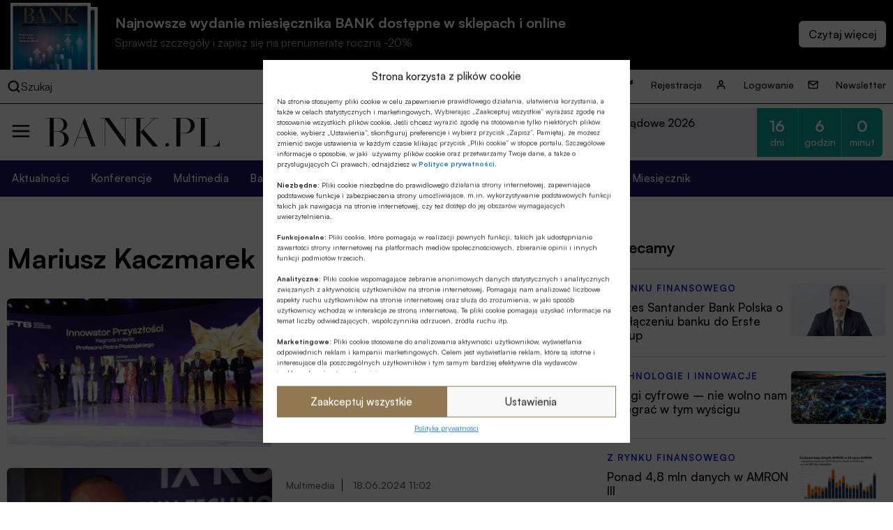

--- FILE ---
content_type: text/html; charset=UTF-8
request_url: https://bank.pl/tag/mariusz-kaczmarek/
body_size: 28410
content:
<!DOCTYPE html><html lang="pl-PL" prefix="og: https://ogp.me/ns#"><head><meta charset="UTF-8" /><link media="all" href="https://bank.pl/wp-content/cache/autoptimize/autoptimize_e8f4fb00a67c5c43edbe6624922ce4cf.php" rel="stylesheet"><title>Mariusz Kaczmarek - Portal finansowy | Miesięcznik Finansowy BANK</title><meta http-equiv="X-UA-Compatible" content="IE=edge" /><meta name="viewport" content="width=device-width, initial-scale=1.0"><meta name="description" content="Bankowość, finanse, nieruchomości, technologie, cyberbezpieczeństwo, ESG, prawo, emerytury, kadry, konferencje. Miesięcznik Finansowy BANK"> <script src="https://code.jquery.com/jquery-3.6.1.min.js"></script> <meta name="description" content="Do sprawdzenia"/><meta name="robots" content="follow, index, max-snippet:-1, max-video-preview:-1, max-image-preview:large"/><link rel="canonical" href="https://bank.pl/tag/mariusz-kaczmarek/" /><link rel="next" href="https://bank.pl/tag/mariusz-kaczmarek/page/2/" /><meta property="og:locale" content="pl_PL" /><meta property="og:type" content="article" /><meta property="og:title" content="Mariusz Kaczmarek - Portal finansowy | Miesięcznik Finansowy BANK" /><meta property="og:description" content="Do sprawdzenia" /><meta property="og:url" content="https://bank.pl/tag/mariusz-kaczmarek/" /><meta property="og:site_name" content="BANK.pl - Portal finansowy" /><meta property="og:image" content="https://bank.pl/wp-content/uploads/2023/07/fb.jpg" /><meta property="og:image:secure_url" content="https://bank.pl/wp-content/uploads/2023/07/fb.jpg" /><meta property="og:image:width" content="1200" /><meta property="og:image:height" content="630" /><meta property="og:image:type" content="image/jpeg" /><meta name="twitter:card" content="summary_large_image" /><meta name="twitter:title" content="Mariusz Kaczmarek - Portal finansowy | Miesięcznik Finansowy BANK" /><meta name="twitter:description" content="Do sprawdzenia" /><meta name="twitter:image" content="https://bank.pl/wp-content/uploads/2023/07/fb.jpg" /><meta name="twitter:label1" content="Wpisy" /><meta name="twitter:data1" content="22" /> <script type="application/ld+json" class="rank-math-schema-pro">{"@context":"https://schema.org","@graph":[{"@type":"Person","@id":"https://bank.pl/#person","name":"BANK.pl - Portal finansowy"},{"@type":"WebSite","@id":"https://bank.pl/#website","url":"https://bank.pl","name":"BANK.pl - Portal finansowy","publisher":{"@id":"https://bank.pl/#person"},"inLanguage":"pl-PL"},{"@type":"BreadcrumbList","@id":"https://bank.pl/tag/mariusz-kaczmarek/#breadcrumb","itemListElement":[{"@type":"ListItem","position":"1","item":{"@id":"https://bank.pl","name":"Dom"}},{"@type":"ListItem","position":"2","item":{"@id":"https://bank.pl/tag/mariusz-kaczmarek/","name":"Mariusz Kaczmarek"}}]},{"@type":"CollectionPage","@id":"https://bank.pl/tag/mariusz-kaczmarek/#webpage","url":"https://bank.pl/tag/mariusz-kaczmarek/","name":"Mariusz Kaczmarek - Portal finansowy | Miesi\u0119cznik Finansowy BANK","isPartOf":{"@id":"https://bank.pl/#website"},"inLanguage":"pl-PL","breadcrumb":{"@id":"https://bank.pl/tag/mariusz-kaczmarek/#breadcrumb"}}]}</script> <link href='https://sp-ao.shortpixel.ai' rel='preconnect' /><style id='classic-theme-styles-inline-css' type='text/css'>/*! This file is auto-generated */
.wp-block-button__link{color:#fff;background-color:#32373c;border-radius:9999px;box-shadow:none;text-decoration:none;padding:calc(.667em + 2px) calc(1.333em + 2px);font-size:1.125em}.wp-block-file__button{background:#32373c;color:#fff;text-decoration:none}</style><style id='global-styles-inline-css' type='text/css'>body{--wp--preset--color--black: #000000;--wp--preset--color--cyan-bluish-gray: #abb8c3;--wp--preset--color--white: #ffffff;--wp--preset--color--pale-pink: #f78da7;--wp--preset--color--vivid-red: #cf2e2e;--wp--preset--color--luminous-vivid-orange: #ff6900;--wp--preset--color--luminous-vivid-amber: #fcb900;--wp--preset--color--light-green-cyan: #7bdcb5;--wp--preset--color--vivid-green-cyan: #00d084;--wp--preset--color--pale-cyan-blue: #8ed1fc;--wp--preset--color--vivid-cyan-blue: #0693e3;--wp--preset--color--vivid-purple: #9b51e0;--wp--preset--gradient--vivid-cyan-blue-to-vivid-purple: linear-gradient(135deg,rgba(6,147,227,1) 0%,rgb(155,81,224) 100%);--wp--preset--gradient--light-green-cyan-to-vivid-green-cyan: linear-gradient(135deg,rgb(122,220,180) 0%,rgb(0,208,130) 100%);--wp--preset--gradient--luminous-vivid-amber-to-luminous-vivid-orange: linear-gradient(135deg,rgba(252,185,0,1) 0%,rgba(255,105,0,1) 100%);--wp--preset--gradient--luminous-vivid-orange-to-vivid-red: linear-gradient(135deg,rgba(255,105,0,1) 0%,rgb(207,46,46) 100%);--wp--preset--gradient--very-light-gray-to-cyan-bluish-gray: linear-gradient(135deg,rgb(238,238,238) 0%,rgb(169,184,195) 100%);--wp--preset--gradient--cool-to-warm-spectrum: linear-gradient(135deg,rgb(74,234,220) 0%,rgb(151,120,209) 20%,rgb(207,42,186) 40%,rgb(238,44,130) 60%,rgb(251,105,98) 80%,rgb(254,248,76) 100%);--wp--preset--gradient--blush-light-purple: linear-gradient(135deg,rgb(255,206,236) 0%,rgb(152,150,240) 100%);--wp--preset--gradient--blush-bordeaux: linear-gradient(135deg,rgb(254,205,165) 0%,rgb(254,45,45) 50%,rgb(107,0,62) 100%);--wp--preset--gradient--luminous-dusk: linear-gradient(135deg,rgb(255,203,112) 0%,rgb(199,81,192) 50%,rgb(65,88,208) 100%);--wp--preset--gradient--pale-ocean: linear-gradient(135deg,rgb(255,245,203) 0%,rgb(182,227,212) 50%,rgb(51,167,181) 100%);--wp--preset--gradient--electric-grass: linear-gradient(135deg,rgb(202,248,128) 0%,rgb(113,206,126) 100%);--wp--preset--gradient--midnight: linear-gradient(135deg,rgb(2,3,129) 0%,rgb(40,116,252) 100%);--wp--preset--font-size--small: 13px;--wp--preset--font-size--medium: 20px;--wp--preset--font-size--large: 36px;--wp--preset--font-size--x-large: 42px;--wp--preset--spacing--20: 0.44rem;--wp--preset--spacing--30: 0.67rem;--wp--preset--spacing--40: 1rem;--wp--preset--spacing--50: 1.5rem;--wp--preset--spacing--60: 2.25rem;--wp--preset--spacing--70: 3.38rem;--wp--preset--spacing--80: 5.06rem;--wp--preset--shadow--natural: 6px 6px 9px rgba(0, 0, 0, 0.2);--wp--preset--shadow--deep: 12px 12px 50px rgba(0, 0, 0, 0.4);--wp--preset--shadow--sharp: 6px 6px 0px rgba(0, 0, 0, 0.2);--wp--preset--shadow--outlined: 6px 6px 0px -3px rgba(255, 255, 255, 1), 6px 6px rgba(0, 0, 0, 1);--wp--preset--shadow--crisp: 6px 6px 0px rgba(0, 0, 0, 1);}:where(.is-layout-flex){gap: 0.5em;}:where(.is-layout-grid){gap: 0.5em;}body .is-layout-flow > .alignleft{float: left;margin-inline-start: 0;margin-inline-end: 2em;}body .is-layout-flow > .alignright{float: right;margin-inline-start: 2em;margin-inline-end: 0;}body .is-layout-flow > .aligncenter{margin-left: auto !important;margin-right: auto !important;}body .is-layout-constrained > .alignleft{float: left;margin-inline-start: 0;margin-inline-end: 2em;}body .is-layout-constrained > .alignright{float: right;margin-inline-start: 2em;margin-inline-end: 0;}body .is-layout-constrained > .aligncenter{margin-left: auto !important;margin-right: auto !important;}body .is-layout-constrained > :where(:not(.alignleft):not(.alignright):not(.alignfull)){max-width: var(--wp--style--global--content-size);margin-left: auto !important;margin-right: auto !important;}body .is-layout-constrained > .alignwide{max-width: var(--wp--style--global--wide-size);}body .is-layout-flex{display: flex;}body .is-layout-flex{flex-wrap: wrap;align-items: center;}body .is-layout-flex > *{margin: 0;}body .is-layout-grid{display: grid;}body .is-layout-grid > *{margin: 0;}:where(.wp-block-columns.is-layout-flex){gap: 2em;}:where(.wp-block-columns.is-layout-grid){gap: 2em;}:where(.wp-block-post-template.is-layout-flex){gap: 1.25em;}:where(.wp-block-post-template.is-layout-grid){gap: 1.25em;}.has-black-color{color: var(--wp--preset--color--black) !important;}.has-cyan-bluish-gray-color{color: var(--wp--preset--color--cyan-bluish-gray) !important;}.has-white-color{color: var(--wp--preset--color--white) !important;}.has-pale-pink-color{color: var(--wp--preset--color--pale-pink) !important;}.has-vivid-red-color{color: var(--wp--preset--color--vivid-red) !important;}.has-luminous-vivid-orange-color{color: var(--wp--preset--color--luminous-vivid-orange) !important;}.has-luminous-vivid-amber-color{color: var(--wp--preset--color--luminous-vivid-amber) !important;}.has-light-green-cyan-color{color: var(--wp--preset--color--light-green-cyan) !important;}.has-vivid-green-cyan-color{color: var(--wp--preset--color--vivid-green-cyan) !important;}.has-pale-cyan-blue-color{color: var(--wp--preset--color--pale-cyan-blue) !important;}.has-vivid-cyan-blue-color{color: var(--wp--preset--color--vivid-cyan-blue) !important;}.has-vivid-purple-color{color: var(--wp--preset--color--vivid-purple) !important;}.has-black-background-color{background-color: var(--wp--preset--color--black) !important;}.has-cyan-bluish-gray-background-color{background-color: var(--wp--preset--color--cyan-bluish-gray) !important;}.has-white-background-color{background-color: var(--wp--preset--color--white) !important;}.has-pale-pink-background-color{background-color: var(--wp--preset--color--pale-pink) !important;}.has-vivid-red-background-color{background-color: var(--wp--preset--color--vivid-red) !important;}.has-luminous-vivid-orange-background-color{background-color: var(--wp--preset--color--luminous-vivid-orange) !important;}.has-luminous-vivid-amber-background-color{background-color: var(--wp--preset--color--luminous-vivid-amber) !important;}.has-light-green-cyan-background-color{background-color: var(--wp--preset--color--light-green-cyan) !important;}.has-vivid-green-cyan-background-color{background-color: var(--wp--preset--color--vivid-green-cyan) !important;}.has-pale-cyan-blue-background-color{background-color: var(--wp--preset--color--pale-cyan-blue) !important;}.has-vivid-cyan-blue-background-color{background-color: var(--wp--preset--color--vivid-cyan-blue) !important;}.has-vivid-purple-background-color{background-color: var(--wp--preset--color--vivid-purple) !important;}.has-black-border-color{border-color: var(--wp--preset--color--black) !important;}.has-cyan-bluish-gray-border-color{border-color: var(--wp--preset--color--cyan-bluish-gray) !important;}.has-white-border-color{border-color: var(--wp--preset--color--white) !important;}.has-pale-pink-border-color{border-color: var(--wp--preset--color--pale-pink) !important;}.has-vivid-red-border-color{border-color: var(--wp--preset--color--vivid-red) !important;}.has-luminous-vivid-orange-border-color{border-color: var(--wp--preset--color--luminous-vivid-orange) !important;}.has-luminous-vivid-amber-border-color{border-color: var(--wp--preset--color--luminous-vivid-amber) !important;}.has-light-green-cyan-border-color{border-color: var(--wp--preset--color--light-green-cyan) !important;}.has-vivid-green-cyan-border-color{border-color: var(--wp--preset--color--vivid-green-cyan) !important;}.has-pale-cyan-blue-border-color{border-color: var(--wp--preset--color--pale-cyan-blue) !important;}.has-vivid-cyan-blue-border-color{border-color: var(--wp--preset--color--vivid-cyan-blue) !important;}.has-vivid-purple-border-color{border-color: var(--wp--preset--color--vivid-purple) !important;}.has-vivid-cyan-blue-to-vivid-purple-gradient-background{background: var(--wp--preset--gradient--vivid-cyan-blue-to-vivid-purple) !important;}.has-light-green-cyan-to-vivid-green-cyan-gradient-background{background: var(--wp--preset--gradient--light-green-cyan-to-vivid-green-cyan) !important;}.has-luminous-vivid-amber-to-luminous-vivid-orange-gradient-background{background: var(--wp--preset--gradient--luminous-vivid-amber-to-luminous-vivid-orange) !important;}.has-luminous-vivid-orange-to-vivid-red-gradient-background{background: var(--wp--preset--gradient--luminous-vivid-orange-to-vivid-red) !important;}.has-very-light-gray-to-cyan-bluish-gray-gradient-background{background: var(--wp--preset--gradient--very-light-gray-to-cyan-bluish-gray) !important;}.has-cool-to-warm-spectrum-gradient-background{background: var(--wp--preset--gradient--cool-to-warm-spectrum) !important;}.has-blush-light-purple-gradient-background{background: var(--wp--preset--gradient--blush-light-purple) !important;}.has-blush-bordeaux-gradient-background{background: var(--wp--preset--gradient--blush-bordeaux) !important;}.has-luminous-dusk-gradient-background{background: var(--wp--preset--gradient--luminous-dusk) !important;}.has-pale-ocean-gradient-background{background: var(--wp--preset--gradient--pale-ocean) !important;}.has-electric-grass-gradient-background{background: var(--wp--preset--gradient--electric-grass) !important;}.has-midnight-gradient-background{background: var(--wp--preset--gradient--midnight) !important;}.has-small-font-size{font-size: var(--wp--preset--font-size--small) !important;}.has-medium-font-size{font-size: var(--wp--preset--font-size--medium) !important;}.has-large-font-size{font-size: var(--wp--preset--font-size--large) !important;}.has-x-large-font-size{font-size: var(--wp--preset--font-size--x-large) !important;}
.wp-block-navigation a:where(:not(.wp-element-button)){color: inherit;}
:where(.wp-block-post-template.is-layout-flex){gap: 1.25em;}:where(.wp-block-post-template.is-layout-grid){gap: 1.25em;}
:where(.wp-block-columns.is-layout-flex){gap: 2em;}:where(.wp-block-columns.is-layout-grid){gap: 2em;}
.wp-block-pullquote{font-size: 1.5em;line-height: 1.6;}</style> <script data-cfasync="false" data-wpfc-render="false" type="text/javascript" id='monsterinsights-frontend-script-js-extra'>var monsterinsights_frontend = {"js_events_tracking":"true","download_extensions":"doc,pdf,ppt,zip,xls,docx,pptx,xlsx","inbound_paths":"[]","home_url":"https:\/\/bank.pl","hash_tracking":"false","v4_id":"G-EMNGLR2WHK"};</script> <script type="text/javascript" id="sdm-scripts-js-extra">var sdm_ajax_script = {"ajaxurl":"https:\/\/bank.pl\/wp-admin\/admin-ajax.php"};</script> <link rel="https://api.w.org/" href="https://bank.pl/wp-json/" /><link rel="alternate" type="application/json" href="https://bank.pl/wp-json/wp/v2/tags/12635" /><link rel="EditURI" type="application/rsd+xml" title="RSD" href="https://bank.pl/xmlrpc.php?rsd" /><meta name="generator" content="WordPress 6.4.2" /><meta property="og:type" content="article" /><meta property="og:url" content="https://bank.pl/kongres-ftb-2025-nagroda-innowator-przyszlosci-im-profesora-piotra-ploszajskiego-dla-dariusza-mazurkiewicza/" /><meta property="og:title" content="Kongres FTB 2025: Nagroda Innowator Przyszłości im. Profesora Piotra Płoszajskiego dla Dariusza Mazurkiewicza" /><meta property="og:description" content="Ważnym punktem tegorocznego Kongresu Forum Technologii Bankowych (FTB 2025) było wręczenie nagród Lidera Cyfryzacji Sektora Bankowego i Medali Mikołaja Kopernika, przyznawanych przez Związek Banków Polskich. Po raz pierwszy przyznano Nagrodę Innowator Przyszłości im. Profesora Piotra Płoszajskiego." /><meta property="og:site_name" content="Portal finansowy | Miesięcznik Finansowy BANK" /><meta property="og:image" content="https://bank.pl/wp-content/uploads/2025/04/FTB2025-2.jpg" /><style>.cmplz-hidden{display:none!important;}</style><link rel="icon" href="https://sp-ao.shortpixel.ai/client/to_webp,q_glossy,ret_img,w_32,h_32/https://bank.pl/wp-content/uploads/2022/11/cropped-BANK.pl_-2-32x32.png" sizes="32x32" /><link rel="icon" href="https://sp-ao.shortpixel.ai/client/to_webp,q_glossy,ret_img,w_192,h_192/https://bank.pl/wp-content/uploads/2022/11/cropped-BANK.pl_-2-192x192.png" sizes="192x192" /><link rel="apple-touch-icon" href="https://sp-ao.shortpixel.ai/client/to_webp,q_glossy,ret_img,w_180,h_180/https://bank.pl/wp-content/uploads/2022/11/cropped-BANK.pl_-2-180x180.png" /><meta name="msapplication-TileImage" content="https://bank.pl/wp-content/uploads/2022/11/cropped-BANK.pl_-2-270x270.png" />  <script>(function(w,d,s,l,i){w[l]=w[l]||[];w[l].push({'gtm.start':
              new Date().getTime(),event:'gtm.js'});var f=d.getElementsByTagName(s)[0],
          j=d.createElement(s),dl=l!='dataLayer'?'&l='+l:'';j.async=true;j.src=
          'https://www.googletagmanager.com/gtm.js?id='+i+dl;f.parentNode.insertBefore(j,f);
      })(window,document,'script','dataLayer','GTM-5GK5ZDM');</script> <link href="https://cdn.jsdelivr.net/npm/swiffy-slider@1.6.0/dist/css/swiffy-slider.min.css" rel="stylesheet" crossorigin="anonymous">  <script>!function(f,b,e,v,n,t,s)
          {if(f.fbq)return;n=f.fbq=function(){n.callMethod?
              n.callMethod.apply(n,arguments):n.queue.push(arguments)};
              if(!f._fbq)f._fbq=n;n.push=n;n.loaded=!0;n.version='2.0';
              n.queue=[];t=b.createElement(e);t.async=!0;
              t.src=v;s=b.getElementsByTagName(e)[0];
              s.parentNode.insertBefore(t,s)}(window, document,'script',
              'https://connect.facebook.net/en_US/fbevents.js');
          fbq('init', '3347650845553011');
          fbq('track', 'PageView');</script> </head><body data-cmplz=1 class="archive tag tag-mariusz-kaczmarek tag-12635"> <noscript> <iframe src="https://www.googletagmanager.com/ns.html?id=GTM-5GK5ZDM" title="gtm" height="0" width="0" style="display:none;visibility:hidden"></iframe> </noscript> <noscript> <img height="1" width="1" style="display:none" src=https://www.facebook.com/tr?id=3347650845553011&ev=PageView&noscript=1/> </noscript><div class="wrapper wrapper-tag"><section class="issue-over-head"><div class="issue-over-head--small"> <a class="issue-over-head_cover-link" href="/category/bank" data-wpel-link="internal"> <img decoding="async" class="issue-over-head_cover" src="https://sp-ao.shortpixel.ai/client/to_webp,q_glossy,ret_img/https://bank.pl/wp-content/uploads/2026/01/BANK-okladka-01-2026-1250x1590-1.jpg" alt="Najnowsze wydanie"> <img decoding="async" class="issue-over-head_cover issue-over-head_cover-img--second" src="https://sp-ao.shortpixel.ai/client/to_webp,q_glossy,ret_img/https://bank.pl/wp-content/uploads/2026/01/BANK-okladka-01-2026-1250x1590-1.jpg" alt="Najnowsze wydanie"> </a> <span class="issue-over-head_description"> Najnowsze wydanie miesięcznika BANK dostępne w sklepach i online </span> <span class="issue-over-head_description--second"> Sprawdź szczegóły i zapisz się na prenumeratę roczną -20% </span> <span class="issue-over-head_more-link issue-over-head_button"></span> </span></div></section><div class="issue-over-head--big"><div class="issue-over-head--big_container"><div><div id="book-container"></div></div></div></div><nav class="header-top"><div class="header-top_container"><div class="header-top-search"><div class="header-top-search_container"> <img decoding="async" loading="lazy" width="28" height="28" alt="search" class="header-middle_ico-search" src="/wp-content/themes/alebank/assets/images/ico-search.svg"> Szukaj</div><form class="search" method="get" action="https://bank.pl"><div class="search_container" role="search"> <input class="search-input" type="search" name="s" aria-label="Wyszukaj w witrynie" placeholder="Szukaj..."> <input type="hidden" value="1" name="sentence" /> <input type="hidden" value="product" name="post_type" /> <button class="search-submit" type="submit"> <img decoding="async" loading="lazy" width="28" height="28" alt="search" class="header-middle_ico-search" src="/wp-content/themes/alebank/assets/images/ico-search.svg"> </button></div> <img decoding="async" loading="lazy" width="25" height="25" alt="zamknij wyszukiwarkę" class="header-search-close" src="/wp-content/themes/alebank/assets/images/close.svg"></form></div><ul id="menu-nowe-menu-gora" class="menu"><li id="menu-item-429848" class="icon-key menu-item menu-item-type-post_type menu-item-object-page menu-item-429848"><a href="https://bank.pl/rejestracja/" data-wpel-link="internal">Rejestracja</a></li><li id="menu-item-429849" class="icon-user menu-item menu-item-type-post_type menu-item-object-page menu-item-429849"><a href="https://bank.pl/logowanie/" data-wpel-link="internal">Logowanie</a></li><li id="menu-item-429850" class="icon-mail menu-item menu-item-type-post_type menu-item-object-page menu-item-429850"><a href="https://bank.pl/newsletter/" data-wpel-link="internal">Newsletter</a></li></ul></div></nav><header class="header" role="banner"><nav class="header-middle"><div class="header-middle-menu"> <img decoding="async" loading="lazy" width="30" height="30" alt="menu" class="header-middle_ico-menu" src="/wp-content/themes/alebank/assets/images/ico-menu.svg"></div><div class="header-middle-logo"> <a href="/" title="Strona Główna" data-wpel-link="internal"> <img decoding="async" loading="lazy" width="255" height="55px" alt="logo BANK.pl" class="header-middle_ico-logo" src="/wp-content/themes/alebank/assets/images/logobank.svg"> </a></div><div class="header-middle-partner"><div class="portal-partners swiffy-slider slider-nav-autoplay slider-nav-nodelay slider-nav-animation slider-nav-animation-fadein" data-slider-nav-autoplay-interval="3000"><span class="portal-partners_title">PARTNER PORTALU</span><ul class="portal-partners_list slider-container"><li class="portal-partners_list-item"><a class="portal-partner_link" aria-label="Partner" href="https://www.blik.com/" target="_blank" rel="nofollow noopener external noreferrer" data-wpel-link="external"><img width="400" height="86" src="https://sp-ao.shortpixel.ai/client/to_webp,q_glossy,ret_img,w_400,h_86/https://bank.pl/wp-content/uploads/2023/04/logo-Blik-400x86-1.png" class="portal-partner_logo wp-post-image" alt="logo Blik" loading="lazy" decoding="async" srcset="https://sp-ao.shortpixel.ai/client/to_webp,q_glossy,ret_img,w_400/https://bank.pl/wp-content/uploads/2023/04/logo-Blik-400x86-1.png 400w, https://sp-ao.shortpixel.ai/client/to_webp,q_glossy,ret_img,w_375/https://bank.pl/wp-content/uploads/2023/04/logo-Blik-400x86-1-375x81.png 375w" sizes="(max-width: 400px) 100vw, 400px" /></a></li></ul></div><div class="header-latest-conferences"><div class='latest-conferences'><div class='latest-conferences__item '><a class="colored" href="https://konferencje.bank.pl/konferencje/forum-bankowo-samorzadowe-2026/" data-wpel-link="external" target="_self" rel="nofollow external noopener noreferrer"><div class='latest-conferences__arrow'> <svg width='12' height='7' viewBox='0 0 12 7' fill='none' xmlns='http://www.w3.org/2000/svg'> <path fill-rule='evenodd' clip-rule='evenodd' d='M11.7878 0.281509C12.0875 0.636602 12.0673 1.19018 11.7426 1.51796L6.54262 6.76795C6.23617 7.07735 5.76383 7.07735 5.45738 6.76795L0.25738 1.51796C-0.0672761 1.19018 -0.0875206 0.636601 0.212161 0.281509C0.511845 -0.0735843 1.01797 -0.0957274 1.34263 0.232051L6 4.93421L10.6574 0.232051C10.982 -0.0957269 11.4882 -0.0735839 11.7878 0.281509Z' fill='white'/> </svg></div><div class='latest-conferences__title'>Forum Bankowo-Samorządowe 2026</div><div class='latest-conferences__date'>9-10 lutego 2026 r.</div></a><div class="timer"><div class="timer__title">Pozostało:</div><div class="timer__item timer__item--rounded-left"><span class="timer__number">16</span><span class="timer__label">dni</span></div><div class="timer__item"><span class="timer__number">6</span><span class="timer__label">godzin</span></div><div class="timer__item timer__item--rounded-right"><span class="timer__number">0</span><span class="timer__label">minut</span></div></div></div><div class='latest-conferences__item onhover'><a class='' href='https://konferencje.bank.pl/konferencje/forum-bankowe-2026/'><div class='latest-conferences__title'>Forum Bankowe 2026</div><div class='latest-conferences__date'>24-25 lutego 2026 r.</div></a><div class="timer"><div class="timer__title">Pozostało:</div><div class="timer__item timer__item--rounded-left"><span class="timer__number">30</span><span class="timer__label">dni</span></div><div class="timer__item"><span class="timer__number">6</span><span class="timer__label">godzin</span></div><div class="timer__item timer__item--rounded-right"><span class="timer__number">0</span><span class="timer__label">minut</span></div></div></div><div class='latest-conferences__item onhover'><a class='' href='https://konferencje.bank.pl/konferencje/strategiczna-szkola-polskiego-sektora-bankowosci-spoldzielczej-2026-4-edycja/'><div class='latest-conferences__title'>Strategiczna Szkoła Polskiego Sektora Bankowości Spółdzielczej 2026</div><div class='latest-conferences__date'>17-18 marca 2026 r.</div></a><div class="timer"><div class="timer__title">Pozostało:</div><div class="timer__item timer__item--rounded-left"><span class="timer__number">51</span><span class="timer__label">dni</span></div><div class="timer__item"><span class="timer__number">6</span><span class="timer__label">godzin</span></div><div class="timer__item timer__item--rounded-right"><span class="timer__number">0</span><span class="timer__label">minut</span></div></div></div></div></div></div></nav></header><nav class="header_bottom"><ul id="menu-nowe-menu-naglowek" class="menu"><li id="menu-item-430070" class="menu-item menu-item-type-post_type menu-item-object-page menu-item-430070"><a href="https://bank.pl/aktualnosci/" data-wpel-link="internal">Aktualności</a></li><li id="menu-item-429852" class="menu-item menu-item-type-custom menu-item-object-custom menu-item-429852"><a href="https://konferencje.bank.pl/" data-wpel-link="external" target="_self" rel="nofollow external noopener noreferrer">Konferencje</a></li><li id="menu-item-526769" class="menu-item menu-item-type-taxonomy menu-item-object-category menu-item-526769"><a href="https://bank.pl/category/multimedia/" data-wpel-link="internal">Multimedia</a></li><li id="menu-item-526770" class="menu-item menu-item-type-taxonomy menu-item-object-category menu-item-526770"><a href="https://bank.pl/category/artykuly/bankowosc-spoldzielcza/" data-wpel-link="internal">Bankowość spółdzielcza</a></li><li id="menu-item-526772" class="menu-item menu-item-type-taxonomy menu-item-object-category menu-item-526772"><a href="https://bank.pl/category/artykuly/nieruchomosci/" data-wpel-link="internal">Nieruchomości</a></li><li id="menu-item-526773" class="menu-item menu-item-type-taxonomy menu-item-object-category menu-item-526773"><a href="https://bank.pl/category/artykuly/technologie-i-innowacje/" data-wpel-link="internal">Technologie</a></li><li id="menu-item-442922" class="menu-item menu-item-type-custom menu-item-object-custom menu-item-442922"><a href="https://bank.pl/tag/wibor/" data-wpel-link="internal">WIBOR</a></li><li id="menu-item-458056" class="menu-item menu-item-type-post_type menu-item-object-page menu-item-458056"><a href="https://bank.pl/miesiecznik-finansowy-bank/" data-wpel-link="internal">Miesięcznik</a></li></ul></nav><div class="side-menu-container"> <img decoding="async" loading="lazy" width="25" height="25" alt="zamknij menu" class="side-menu-close" src="/wp-content/themes/alebank/assets/images/close.svg"><div class="side-menu_section1"><ul id="menu-nowe-menu-naglowek-1" class="menu"><li class="menu-item menu-item-type-post_type menu-item-object-page menu-item-430070"><a href="https://bank.pl/aktualnosci/" data-wpel-link="internal">Aktualności</a></li><li class="menu-item menu-item-type-custom menu-item-object-custom menu-item-429852"><a href="https://konferencje.bank.pl/" data-wpel-link="external" target="_self" rel="nofollow external noopener noreferrer">Konferencje</a></li><li class="menu-item menu-item-type-taxonomy menu-item-object-category menu-item-526769"><a href="https://bank.pl/category/multimedia/" data-wpel-link="internal">Multimedia</a></li><li class="menu-item menu-item-type-taxonomy menu-item-object-category menu-item-526770"><a href="https://bank.pl/category/artykuly/bankowosc-spoldzielcza/" data-wpel-link="internal">Bankowość spółdzielcza</a></li><li class="menu-item menu-item-type-taxonomy menu-item-object-category menu-item-526772"><a href="https://bank.pl/category/artykuly/nieruchomosci/" data-wpel-link="internal">Nieruchomości</a></li><li class="menu-item menu-item-type-taxonomy menu-item-object-category menu-item-526773"><a href="https://bank.pl/category/artykuly/technologie-i-innowacje/" data-wpel-link="internal">Technologie</a></li><li class="menu-item menu-item-type-custom menu-item-object-custom menu-item-442922"><a href="https://bank.pl/tag/wibor/" data-wpel-link="internal">WIBOR</a></li><li class="menu-item menu-item-type-post_type menu-item-object-page menu-item-458056"><a href="https://bank.pl/miesiecznik-finansowy-bank/" data-wpel-link="internal">Miesięcznik</a></li></ul></div><div class="side-menu_section2"></div><div class="side-menu_section3"> <a href="https://www.facebook.com/portalbankpl" class="menu_social-link" target="_blank" rel="noopener nofollow external noreferrer" data-wpel-link="external"> <img decoding="async" loading="lazy" width="26" height="26" alt="Ikona facebook" src="/wp-content/themes/alebank/assets/images/ico-fb.svg"> </a> <a href="https://www.linkedin.com/showcase/bankpl/" class="menu_social-link" target="_blank" rel="noopener nofollow external noreferrer" data-wpel-link="external"> <img decoding="async" loading="lazy" width="26" height="26" alt="Ikona LinkedIn" src="/wp-content/themes/alebank/assets/images/ico-in.svg"> </a> <a href="https://twitter.com/PortalBANKPL" class="menu_social-link" target="_blank" rel="noopener nofollow external noreferrer" data-wpel-link="external"> <img decoding="async" loading="lazy" width="26" height="26" alt="Ikona twitter" src="/wp-content/themes/alebank/assets/images/ico-tw.svg"> </a> <a href="https://www.youtube.com/@portalBANKpl" class="menu_social-link" target="_blank" rel="noopener nofollow external noreferrer" data-wpel-link="external"> <img decoding="async" loading="lazy" width="26" height="26" alt="Ikona youtube" src="/wp-content/themes/alebank/assets/images/ico-yt.svg"> </a></div></div><div class="partner-below-header only-mobile"><div class="portal-partners swiffy-slider slider-nav-autoplay slider-nav-nodelay slider-nav-animation slider-nav-animation-fadein" data-slider-nav-autoplay-interval="3000"><span class="portal-partners_title">PARTNER PORTALU</span><ul class="portal-partners_list slider-container"><li class="portal-partners_list-item"><a class="portal-partner_link" aria-label="Partner" href="https://www.blik.com/" target="_blank" rel="nofollow noopener external noreferrer" data-wpel-link="external"><img width="400" height="86" src="https://sp-ao.shortpixel.ai/client/to_webp,q_glossy,ret_img,w_400,h_86/https://bank.pl/wp-content/uploads/2023/04/logo-Blik-400x86-1.png" class="portal-partner_logo wp-post-image" alt="logo Blik" loading="lazy" decoding="async" srcset="https://sp-ao.shortpixel.ai/client/to_webp,q_glossy,ret_img,w_400/https://bank.pl/wp-content/uploads/2023/04/logo-Blik-400x86-1.png 400w, https://sp-ao.shortpixel.ai/client/to_webp,q_glossy,ret_img,w_375/https://bank.pl/wp-content/uploads/2023/04/logo-Blik-400x86-1-375x81.png 375w" sizes="(max-width: 400px) 100vw, 400px" /></a></li></ul></div></div><div class="columns category-page"><div class="column column-main"><main role="main" aria-label="Content"><section><h1 class="section_title">Mariusz Kaczmarek</h1><article id="post-514843" class="category_elem post-514843 post type-post status-publish format-standard has-post-thumbnail hentry category-technologie-i-innowacje category-wydarzenia category-z-rynku-finansowego tag-agnieszka-wachnicka tag-bartlomiej-nocon tag-bartosz-zak tag-blik tag-credit-agricole-bank-polska-s-a tag-daniel-matusiak tag-dariusz-mazurkiewicz tag-dorota-zaremba tag-elavon tag-forum-technologii-bankowych-ftb tag-ibm-technology tag-innowacje-innowacyjnosc tag-kongres-forum-technologii-bankowych tag-malgorzata-domagala tag-mariusz-kaczmarek tag-mastercard tag-medale-mikolaja-kopernika tag-monika-krol tag-nagroda-innowatora-przyszlosci-im-profesora-piotra-ploszajskiego tag-nagroda-lidera-cyfryzacji-sektora-bankowego tag-nagrody-wyroznienia tag-nowe-technologie tag-pawel-jakubik tag-piotr-majer tag-polski-standard-platnosci-psp tag-privatbank tag-przemyslaw-koch tag-sap tag-velobank tag-zwiazek-bankow-polskich-zbp"> <a href="https://bank.pl/kongres-ftb-2025-nagroda-innowator-przyszlosci-im-profesora-piotra-ploszajskiego-dla-dariusza-mazurkiewicza/" title="Kongres FTB 2025: Nagroda Innowator Przyszłości im. Profesora Piotra Płoszajskiego dla Dariusza Mazurkiewicza" class="category_elem_title_link" data-wpel-link="internal"> <img width="380" height="214" src="https://sp-ao.shortpixel.ai/client/to_webp,q_glossy,ret_img,w_380,h_214/https://bank.pl/wp-content/uploads/2025/04/FTB2025-2-768x432.jpg" class=" category_elem_image-img wp-post-image" alt="Kongres FTB 2025: Nagroda Innowator Przyszłości im. Profesora Piotra Płoszajskiego dla Dariusza Mazurkiewicza" loading="lazy" decoding="async" srcset="https://sp-ao.shortpixel.ai/client/to_webp,q_glossy,ret_img,w_768/https://bank.pl/wp-content/uploads/2025/04/FTB2025-2-768x432.jpg 768w, https://sp-ao.shortpixel.ai/client/to_webp,q_glossy,ret_img,w_375/https://bank.pl/wp-content/uploads/2025/04/FTB2025-2-375x211.jpg 375w, https://sp-ao.shortpixel.ai/client/to_webp,q_glossy,ret_img,w_1024/https://bank.pl/wp-content/uploads/2025/04/FTB2025-2-1024x576.jpg 1024w, https://sp-ao.shortpixel.ai/client/to_webp,q_glossy,ret_img,w_1280/https://bank.pl/wp-content/uploads/2025/04/FTB2025-2.jpg 1280w" sizes="(max-width: 380px) 100vw, 380px" /><div class="category_elem_description"> <span class="category_elem_category"> Technologie i innowacje </span> <time class="category_elem_date" datetime="2025-04-23T15:54:03+02:00"> 23.04.2025 15:54 </time><h2 class="category_elem_title"> Kongres FTB 2025: Nagroda Innowator Przyszłości im. Profesora Piotra Płoszajskiego dla Dariusza Mazurkiewicza</h2><div class="category_elem_p"><p>Ważnym punktem tegorocznego Kongresu Forum Technologii Bankowych (FTB 2025) było wręczenie nagród Lidera Cyfryzacji Sektora Bankowego i Medali Mikołaja Kopernika, przyznawanych przez Związek Banków Polskich. Po raz pierwszy przyznano Nagrodę Innowator Przyszłości im. Profesora Piotra Płoszajskiego.</p></div></div> </a></article><article id="post-481731" class="category_elem post-481731 post type-post status-publish format-standard has-post-thumbnail hentry category-multimedia category-z-rynku-finansowego tag-banki tag-chmura-obliczeniowa-cloud-computing tag-cyberbezpieczenstwo-cyberprzestepczosc tag-kongres-forum-technologii-bankowych tag-mariusz-kaczmarek tag-nowe-technologie tag-privatbank tag-ukraina tag-wojna-w-ukrainie"> <a href="https://bank.pl/wiceprezes-privatbanku-o-zaletach-bankowosci-w-chmurze-obliczeniowej/" title="Wiceprezes PrivatBanku o zaletach bankowości w chmurze obliczeniowej" class="category_elem_title_link" data-wpel-link="internal"> <img width="380" height="214" src="https://sp-ao.shortpixel.ai/client/to_webp,q_glossy,ret_img,w_380,h_214/https://bank.pl/wp-content/uploads/2024/06/Mariusz-Kaczmarek-768x432.jpg" class=" category_elem_image-img wp-post-image" alt="" loading="lazy" decoding="async" srcset="https://sp-ao.shortpixel.ai/client/to_webp,q_glossy,ret_img,w_768/https://bank.pl/wp-content/uploads/2024/06/Mariusz-Kaczmarek-768x432.jpg 768w, https://sp-ao.shortpixel.ai/client/to_webp,q_glossy,ret_img,w_375/https://bank.pl/wp-content/uploads/2024/06/Mariusz-Kaczmarek-375x211.jpg 375w, https://sp-ao.shortpixel.ai/client/to_webp,q_glossy,ret_img,w_1024/https://bank.pl/wp-content/uploads/2024/06/Mariusz-Kaczmarek-1024x576.jpg 1024w, https://sp-ao.shortpixel.ai/client/to_webp,q_glossy,ret_img,w_1280/https://bank.pl/wp-content/uploads/2024/06/Mariusz-Kaczmarek.jpg 1280w" sizes="(max-width: 380px) 100vw, 380px" /><div class="category_elem_description"> <span class="category_elem_category"> Multimedia </span> <time class="category_elem_date" datetime="2024-06-18T11:02:52+02:00"> 18.06.2024 11:02 </time><h2 class="category_elem_title"> Wiceprezes PrivatBanku o zaletach bankowości w chmurze obliczeniowej</h2><div class="category_elem_p"><p>„Na dobrą  sprawę więcej czasu zajmuje proces decyzyjny wewnątrz banku niż proces informatyczny&#8221; &#8211; tak o zaletach obecności banku w chmurze, mówił w wywiadzie dla BANK.pl podczas Kongresu Forum Technologii Bankowych &#8211; Mariusz Kaczmarek, wiceprezes ukraińskiego PrivatBanku.</p></div></div> </a></article><article id="post-480793" class="category_elem post-480793 post type-post status-publish format-standard has-post-thumbnail hentry category-technologie-i-innowacje category-wydarzenia tag-adam-goral tag-adam-marciniak tag-agnieszka-szopa-maziukiewicz tag-ailleron-s-a tag-andrzej-dragan tag-anna-zukowska tag-asseco-poland-s-a tag-bankowosc-elektroniczna tag-bartlomiej-nocon tag-bartosz-charlinski tag-biuro-informacji-kredytowej-bik tag-bnp-paribas tag-brunon-bartkiewicz tag-credit-agricole-bank-polska-s-a tag-cyberbezpieczenstwo-cyberprzestepczosc tag-cyfryzacja-digitalizacja tag-dariusz-piotrowski tag-dariusz-standerski tag-dawid-kin tag-dell-technologies tag-deloitte tag-dorota-poniatowska-manczak tag-ey-polska tag-forum-technologii-bankowych-ftb tag-fundacja-polska-bezgotowkowa-fpb tag-henryk-skarzynski tag-hiperpersonalizacja tag-hitachi-europe tag-ing-bank-slaski-s-a-ing tag-ireneusz-liberacki tag-jaroslaw-mastalerz tag-joanna-erdman tag-kongres-forum-technologii-bankowych tag-krajowa-izba-rozliczeniowa-kir tag-leszek-modzelewski tag-malgorzata-domagala tag-mariusz-cholewa tag-mariusz-kaczmarek tag-marta-zycinska tag-mastercard tag-mateusz-blocher tag-mbank tag-michal-macierzynski tag-ministerstwo-cyfryzacji tag-nowe-technologie tag-pawel-jakubik tag-piotr-ploszajski tag-piotr-puchalski tag-pko-bank-polski-pko-bp tag-platnosci-bezgotowkowe tag-polski-standard-platnosci-psp tag-privatbank tag-przemyslaw-galinski tag-przemyslaw-koch tag-pwc-polska tag-pzu-zycie tag-robert-tretowski tag-sks tag-szkola-glowna-handlowa-sgh tag-sztuczna-inteligencja-ai tag-tadeusz-bialek tag-tadeusz-woszczynski tag-tomasz-tarasiuk tag-velobank tag-witold-litaszewski tag-wlodzimierz-kicinski tag-wojciech-iwanski tag-zbigniew-lobocki tag-zwiazek-bankow-polskich-zbp"> <a href="https://bank.pl/ix-kongres-ftb-bankowosc-w-przyszlosci-przyszlosc-w-bankowosci/" title="IX Kongres FTB: Bankowość w przyszłości, przyszłość w bankowości" class="category_elem_title_link" data-wpel-link="internal"> <img width="380" height="214" src="https://sp-ao.shortpixel.ai/client/to_webp,q_glossy,ret_img,w_380,h_214/https://bank.pl/wp-content/uploads/2024/06/ftb-2024-HP77gouA-830x467-karol-zapala-768x432.jpg" class=" category_elem_image-img wp-post-image" alt="IX Kongres FTB 2024" loading="lazy" decoding="async" srcset="https://sp-ao.shortpixel.ai/client/to_webp,q_glossy,ret_img,w_768/https://bank.pl/wp-content/uploads/2024/06/ftb-2024-HP77gouA-830x467-karol-zapala-768x432.jpg 768w, https://sp-ao.shortpixel.ai/client/to_webp,q_glossy,ret_img,w_375/https://bank.pl/wp-content/uploads/2024/06/ftb-2024-HP77gouA-830x467-karol-zapala-375x211.jpg 375w, https://sp-ao.shortpixel.ai/client/to_webp,q_glossy,ret_img,w_830/https://bank.pl/wp-content/uploads/2024/06/ftb-2024-HP77gouA-830x467-karol-zapala.jpg 830w" sizes="(max-width: 380px) 100vw, 380px" /><div class="category_elem_description"> <span class="category_elem_category"> Technologie i innowacje </span> <time class="category_elem_date" datetime="2024-06-11T02:17:29+02:00"> 11.06.2024 02:17 </time><h2 class="category_elem_title"> IX Kongres FTB: Bankowość w przyszłości, przyszłość w bankowości</h2><div class="category_elem_p"><p>Otwierając Kongres Forum Technologii Bankowych (22.05.2024) dr Tadeusz Białek, prezes ZBP przypomniał, że Forum powstało 2004 roku, 13 lat po tym, kiedy powstał Związek Banków Polskich. Bieżący rok 2024 oraz 2004 dzieli 20 lat z wieloma wydarzeniami, zmianami, rewolucjami i ewolucjami. W tym takimi jak kryzys finansowy, brexit, pandemia, eskalacja konfliktów zbrojnych i agresja rosyjska. Dawały one dodatkowy napęd do dynamizacji działań.</p></div></div> </a></article><article id="post-479484" class="category_elem post-479484 post type-post status-publish format-standard has-post-thumbnail hentry category-multimedia category-technologie-i-innowacje tag-adam-goral tag-adam-marciniak tag-ai-act tag-asseco tag-banki tag-bankowosc-elektroniczna tag-chmura-obliczeniowa-cloud-computing tag-cyberbezpieczenstwo-cyberprzestepczosc tag-cyfryzacja-digitalizacja tag-forum-technologii-bankowych-ftb tag-mariusz-kaczmarek tag-nowe-technologie tag-pawel-jakubik tag-pko-bank-polski-pko-bp tag-privatbank tag-sztuczna-inteligencja-ai tag-unia-europejska-ue-eu tag-velobank tag-zbigniew-jagiello"> <a href="https://bank.pl/jak-ftb-laczy-prawo-bankowe-i-technologie-cyfrowe/" title="Jak FTB łączy prawo bankowe i technologie cyfrowe?" class="category_elem_title_link" data-wpel-link="internal"> <img width="380" height="214" src="https://sp-ao.shortpixel.ai/client/to_webp,q_glossy,ret_img,w_380,h_214/https://bank.pl/wp-content/uploads/2024/05/pawel-jakubik-1280x720-bank-pl-768x432.jpg" class=" category_elem_image-img wp-post-image" alt="FTB, Paweł Jakubik" loading="lazy" decoding="async" srcset="https://sp-ao.shortpixel.ai/client/to_webp,q_glossy,ret_img,w_768/https://bank.pl/wp-content/uploads/2024/05/pawel-jakubik-1280x720-bank-pl-768x432.jpg 768w, https://sp-ao.shortpixel.ai/client/to_webp,q_glossy,ret_img,w_375/https://bank.pl/wp-content/uploads/2024/05/pawel-jakubik-1280x720-bank-pl-375x211.jpg 375w, https://sp-ao.shortpixel.ai/client/to_webp,q_glossy,ret_img,w_1024/https://bank.pl/wp-content/uploads/2024/05/pawel-jakubik-1280x720-bank-pl-1024x576.jpg 1024w, https://sp-ao.shortpixel.ai/client/to_webp,q_glossy,ret_img,w_1280/https://bank.pl/wp-content/uploads/2024/05/pawel-jakubik-1280x720-bank-pl.jpg 1280w" sizes="(max-width: 380px) 100vw, 380px" /><div class="category_elem_description"> <span class="category_elem_category"> Multimedia </span> <time class="category_elem_date" datetime="2024-05-27T12:10:30+02:00"> 27.05.2024 12:10 </time><h2 class="category_elem_title"> Jak FTB łączy prawo bankowe i technologie cyfrowe?</h2><div class="category_elem_p"><p>Paweł Jakubik, przewodniczący Forum Technologii Bankowych w wywiadzie dla BANK.pl  mówił o początkach Forum, które powstało 20 lat temu, a także o najważniejszych problemach poruszanych podczas Kongresu FTB.</p></div></div> </a></article><article id="post-425219" class="category_elem post-425219 post type-post status-publish format-standard has-post-thumbnail hentry category-technologie-i-innowacje tag-bartlomiej-nocon tag-forum-technologii-bankowych-ftb tag-karol-morawski tag-mariusz-kaczmarek tag-pawel-jakubik tag-privatbank tag-wlodzimierz-kicinski tag-wojna-w-ukrainie tag-zwiazek-bankow-polskich-zbp"> <a href="https://bank.pl/ukrainskie-przewagi-w-technologii-it/" title="Ukraińskie przewagi w technologii IT" class="category_elem_title_link" data-wpel-link="internal"> <img width="380" height="214" src="https://sp-ao.shortpixel.ai/client/to_webp,q_glossy,ret_img,w_380,h_214/https://bank.pl/wp-content/uploads/2022/10/ftb.753x424-425x239.jpg" class=" category_elem_image-img wp-post-image" alt="" loading="lazy" decoding="async" srcset="https://sp-ao.shortpixel.ai/client/to_webp,q_glossy,ret_img,w_425/https://bank.pl/wp-content/uploads/2022/10/ftb.753x424-425x239.jpg 425w, https://sp-ao.shortpixel.ai/client/to_webp,q_glossy,ret_img,w_375/https://bank.pl/wp-content/uploads/2022/10/ftb.753x424-375x211.jpg 375w, https://sp-ao.shortpixel.ai/client/to_webp,q_glossy,ret_img,w_533/https://bank.pl/wp-content/uploads/2022/10/ftb.753x424-533x300.jpg 533w, https://sp-ao.shortpixel.ai/client/to_webp,q_glossy,ret_img,w_600/https://bank.pl/wp-content/uploads/2022/10/ftb.753x424-600x338.jpg 600w, https://sp-ao.shortpixel.ai/client/to_webp,q_glossy,ret_img,w_210/https://bank.pl/wp-content/uploads/2022/10/ftb.753x424-210x117.jpg 210w, https://sp-ao.shortpixel.ai/client/to_webp,q_glossy,ret_img,w_753/https://bank.pl/wp-content/uploads/2022/10/ftb.753x424.jpg 753w" sizes="(max-width: 380px) 100vw, 380px" /><div class="category_elem_description"> <span class="category_elem_category"> Technologie i innowacje </span> <time class="category_elem_date" datetime="2022-10-11T12:00:08+02:00"> 11.10.2022 12:00 </time><h2 class="category_elem_title"> Ukraińskie przewagi w technologii IT</h2><div class="category_elem_p"><p>Ukraina dysponuje wysokiej klasy specjalistami z obszaru IT, a efekty ich pracy obserwować możemy choćby na froncie, gdzie stworzone przez własnych informatyków, nierzadko wolontariuszy, systemy wspomagają prowadzenie działań obronnych przez ukraińskie siły zbrojne. Po rosyjskiej agresji wielu spośród tych specjalistów trafiło do Polski. Jak wykorzystać potencjał ukraińskiego rynku IT i odpowiednio zagospodarować te talenty? Kwestie te były tematem śniadania technologicznego, zorganizowanego przez Forum Technologii Bankowych.</p></div></div> </a></article><article id="post-421993" class="category_elem post-421993 post type-post status-publish format-standard has-post-thumbnail hentry category-artykuly category-bezgotowkowo tag-andrzej-wolski tag-karol-morawski tag-kongres-obslugi-gotowki-kog tag-krzysztof-pietraszkiewicz tag-mariusz-kaczmarek tag-narodowa-strategia-bezpieczenstwa-obrotu-gotowkowego tag-narodowy-bank-polski-nbp tag-narodowy-bank-ukrainy tag-oleksij-shaban tag-pawel-szalamacha tag-privatbank tag-zwiazek-bankow-polskich-zbp"> <a href="https://bank.pl/kongres-obslugi-gotowki-dostep-do-gotowki-w-niespokojnych-czasach/" title="Kongres Obsługi Gotówki: dostęp do gotówki w niespokojnych czasach" class="category_elem_title_link" data-wpel-link="internal"> <img width="380" height="214" src="https://sp-ao.shortpixel.ai/client/to_webp,q_glossy,ret_img,w_380,h_214/https://bank.pl/wp-content/uploads/2022/09/mariusz-kaczmarek-privatbank-753x424-alebank-pl-425x239.jpg" class=" category_elem_image-img wp-post-image" alt="" loading="lazy" decoding="async" srcset="https://sp-ao.shortpixel.ai/client/to_webp,q_glossy,ret_img,w_425/https://bank.pl/wp-content/uploads/2022/09/mariusz-kaczmarek-privatbank-753x424-alebank-pl-425x239.jpg 425w, https://sp-ao.shortpixel.ai/client/to_webp,q_glossy,ret_img,w_375/https://bank.pl/wp-content/uploads/2022/09/mariusz-kaczmarek-privatbank-753x424-alebank-pl-375x211.jpg 375w, https://sp-ao.shortpixel.ai/client/to_webp,q_glossy,ret_img,w_533/https://bank.pl/wp-content/uploads/2022/09/mariusz-kaczmarek-privatbank-753x424-alebank-pl-533x300.jpg 533w, https://sp-ao.shortpixel.ai/client/to_webp,q_glossy,ret_img,w_600/https://bank.pl/wp-content/uploads/2022/09/mariusz-kaczmarek-privatbank-753x424-alebank-pl-600x337.jpg 600w, https://sp-ao.shortpixel.ai/client/to_webp,q_glossy,ret_img,w_210/https://bank.pl/wp-content/uploads/2022/09/mariusz-kaczmarek-privatbank-753x424-alebank-pl-210x117.jpg 210w, https://sp-ao.shortpixel.ai/client/to_webp,q_glossy,ret_img,w_753/https://bank.pl/wp-content/uploads/2022/09/mariusz-kaczmarek-privatbank-753x424-alebank-pl.jpg 753w" sizes="(max-width: 380px) 100vw, 380px" /><div class="category_elem_description"> <span class="category_elem_category"> Artykuły </span> <time class="category_elem_date" datetime="2022-09-08T14:22:08+02:00"> 08.09.2022 14:22 </time><h2 class="category_elem_title"> Kongres Obsługi Gotówki: dostęp do gotówki w niespokojnych czasach</h2><div class="category_elem_p"><p>To wydarzenie ma charakter wyjątkowy &#8211; powiedział Andrzej Wolski, dyrektor ds. programowych, podczas inauguracji tegorocznego Kongresu Obsługi Gotówki. Przypomniał on, iż po minionych dwóch pandemicznych latach, przebiegających pod znakiem pracy zdalnej, wszyscy liczyli, że gospodarka szybko podniesie się z kryzysu. Stało się inaczej.</p></div></div> </a></article><article id="post-416529" class="category_elem post-416529 post type-post status-publish format-standard has-post-thumbnail hentry category-bank-2022-07 tag-asseco-poland tag-debata-redakcyjna tag-equinix tag-ewa-bakowska tag-giorgio-fadda tag-karol-morawski tag-katarzyna-kowalska tag-kinga-dudek tag-leszek-nitychoruk tag-mariusz-kaczmarek tag-miesiecznik-finansowy-bank tag-pawel-minkina tag-piotr-smiechowski tag-robert-kazanecki"> <a href="https://bank.pl/bankowosc-i-finanse-technologie-debata-redakcyjna-bank-odporny-nie-tylko-na-wojne/" title="Bankowość i finanse | TECHNOLOGIE – DEBATA REDAKCYJNA | Bank odporny nie tylko na wojnę" class="category_elem_title_link" data-wpel-link="internal"> <img width="380" height="214" src="https://sp-ao.shortpixel.ai/client/to_webp,q_glossy,ret_img,w_380,h_214/https://bank.pl/wp-content/uploads/2022/07/AdobeStock_338431330-Przekonwertowany-850x478.png" class=" category_elem_image-img wp-post-image" alt="Fot. apinan/stock.adobe.com" loading="lazy" decoding="async" srcset="https://sp-ao.shortpixel.ai/client/to_webp,q_glossy,ret_img,w_850/https://bank.pl/wp-content/uploads/2022/07/AdobeStock_338431330-Przekonwertowany-850x478.png 850w, https://sp-ao.shortpixel.ai/client/to_webp,q_glossy,ret_img,w_210/https://bank.pl/wp-content/uploads/2022/07/AdobeStock_338431330-Przekonwertowany-210x117.png 210w" sizes="(max-width: 380px) 100vw, 380px" /><div class="category_elem_description"> <span class="category_elem_category"> BANK 2022/07 </span> <time class="category_elem_date" datetime="2022-07-10T02:20:00+02:00"> 10.07.2022 02:20 </time><h2 class="category_elem_title"> Bankowość i finanse | TECHNOLOGIE – DEBATA REDAKCYJNA | Bank odporny nie tylko na wojnę</h2><div class="category_elem_p"><p>Zapewnienie ciągłości funkcjonowania ma kluczowe znaczenie dla instytucji rynku finansowego. W obliczu nieprzewidywalnych problemów, jak pandemia COVID-19<br /> czy działania zbrojne w bezpośrednim sąsiedztwie kraju, banki czy zakłady ubezpieczeń, stanowiąc elementy infrastruktury krytycznej, muszą być gotowe na różne scenariusze. Podstawowym wyzwaniem staje się zabezpieczenie najcenniejszych zasobów, jakimi są dane, z uwzględnieniem ich szybkiej migracji do środowiska chmurowego.</p></div></div> </a></article><article id="post-416464" class="category_elem post-416464 post type-post status-publish format-standard has-post-thumbnail hentry category-bank-2022-07 tag-360inspiration tag-accenture-polska tag-andrzej-kawinski tag-artur-jozefowski tag-bank-ochrony-srodowiska-bos-bank tag-bank-pekao-sa tag-bartlomiej-nocon tag-bartosz-ciolkowski tag-blazej-szczecki tag-cisco-systems-polska tag-credit-agricole-bank-polska-s-a tag-dariusz-piotrowski tag-dell-emc tag-dorota-poniatowska-manczak tag-emil-andryszczyk tag-forum-technologii-bankowych-ftb tag-fundacja-polska-bezgotowkowa-fpb tag-joanna-erdman tag-karol-mazurek tag-katarzyna-czapska tag-kazimierz-lubicz tag-krzysztof-wielicki tag-mariusz-cholewa tag-mariusz-kaczmarek tag-mastercard-europe tag-miesiecznik-finansowy-bank tag-patrycja-rajczykowska-strugalska tag-pawel-jakubik tag-piotr-krawczyk tag-piotr-ploszajski tag-pko-bank-polski-pko-bp tag-privatbank tag-przemyslaw-kania tag-santander-bank-polska tag-sgb-bank-sa tag-tadeusz-bialek tag-tadeusz-woszczynski tag-thales-dis-polska tag-wlodzimierz-kicinski tag-zuzanna-skalska tag-zwiazek-bankow-polskich-zbp"> <a href="https://bank.pl/wydarzenia-i-opinie-vii-kongres-ftb-wszechobecna-technologia/" title="Wydarzenia i opinie | VII KONGRES FTB | Wszechobecna technologia" class="category_elem_title_link" data-wpel-link="internal"> <img width="380" height="214" src="https://sp-ao.shortpixel.ai/client/to_webp,q_glossy,ret_img,w_380,h_214/https://bank.pl/wp-content/uploads/2022/07/bank-2022-07-fot.112c-753x424-1-425x239.jpg" class=" category_elem_image-img wp-post-image" alt="Forum Technologii Bankowych" loading="lazy" decoding="async" srcset="https://sp-ao.shortpixel.ai/client/to_webp,q_glossy,ret_img,w_425/https://bank.pl/wp-content/uploads/2022/07/bank-2022-07-fot.112c-753x424-1-425x239.jpg 425w, https://sp-ao.shortpixel.ai/client/to_webp,q_glossy,ret_img,w_375/https://bank.pl/wp-content/uploads/2022/07/bank-2022-07-fot.112c-753x424-1-375x211.jpg 375w, https://sp-ao.shortpixel.ai/client/to_webp,q_glossy,ret_img,w_533/https://bank.pl/wp-content/uploads/2022/07/bank-2022-07-fot.112c-753x424-1-533x300.jpg 533w, https://sp-ao.shortpixel.ai/client/to_webp,q_glossy,ret_img,w_600/https://bank.pl/wp-content/uploads/2022/07/bank-2022-07-fot.112c-753x424-1-600x338.jpg 600w, https://sp-ao.shortpixel.ai/client/to_webp,q_glossy,ret_img,w_210/https://bank.pl/wp-content/uploads/2022/07/bank-2022-07-fot.112c-753x424-1-210x117.jpg 210w, https://sp-ao.shortpixel.ai/client/to_webp,q_glossy,ret_img,w_753/https://bank.pl/wp-content/uploads/2022/07/bank-2022-07-fot.112c-753x424-1.jpg 753w" sizes="(max-width: 380px) 100vw, 380px" /><div class="category_elem_description"> <span class="category_elem_category"> BANK 2022/07 </span> <time class="category_elem_date" datetime="2022-07-10T00:20:00+02:00"> 10.07.2022 00:20 </time><h2 class="category_elem_title"> Wydarzenia i opinie | VII KONGRES FTB | Wszechobecna technologia</h2><div class="category_elem_p"><p>Forum Technologii Bankowych funkcjonuje już osiemnaście lat, a jego członkami są 44 firmy -podkreślił Paweł Jakubik, przewodniczący prezydium FTB, podczas inauguracji VII Kongresu tego gremium. Powiedział, że w Europie inicjatywa ta jest wskazywana jako przykład działania na rzecz promocji i rozwijania nowych technologii w bankowości dla innych, dojrzałych rynków.</p></div></div> </a></article><article id="post-415241" class="category_elem post-415241 post type-post status-publish format-standard has-post-thumbnail hentry category-artykuly category-cyberbezpieczenstwo tag-alebank-pl tag-bartlomiej-nocon tag-biuro-informacji-kredytowej-bik tag-bohdan-szafranski tag-centrum-prawa-bankowego-i-informacji-cpbii tag-chmura-obliczeniowa-cloud-computing tag-cisco tag-cyberbezpieczenstwo-cyberprzestepczosc tag-cyfryzacja-digitalizacja tag-dariusz-piotrowski tag-dell-emc tag-fincert-pl-bankowe-centrum-cyberbezpieczenstwa-zbp tag-fraudy tag-kongres-forum-technologii-bankowych tag-krajowa-izba-rozliczeniowa-kir tag-krzysztof-wielicki tag-mariusz-cholewa tag-mariusz-kaczmarek tag-miesiecznik-finansowy-bank tag-patrycja-rajczykowska-strugalska tag-pawel-jakubik tag-platforma-antyfraudowa-bik tag-privatbank tag-przemyslaw-kania tag-santander-bank-polska tag-tadeusz-bialek tag-wojna-w-ukrainie tag-zwiazek-bankow-polskich-zbp"> <a href="https://bank.pl/vii-kongres-forum-technologii-bankowych-bezpieczny-ekosystem-banku-w-czasach-niepokoju/" title="VII Kongres Forum Technologii Bankowych: bezpieczny ekosystem banku w czasach niepokoju" class="category_elem_title_link" data-wpel-link="internal"> <img width="380" height="214" src="https://sp-ao.shortpixel.ai/client/to_webp,q_glossy,ret_img,w_380,h_214/https://bank.pl/wp-content/uploads/2022/06/kongres-ftb-2022-tadeusz-bialek-753x424-alebank-pl-425x239.jpg" class=" category_elem_image-img wp-post-image" alt="Kongres FTB 2022" loading="lazy" decoding="async" srcset="https://sp-ao.shortpixel.ai/client/to_webp,q_glossy,ret_img,w_425/https://bank.pl/wp-content/uploads/2022/06/kongres-ftb-2022-tadeusz-bialek-753x424-alebank-pl-425x239.jpg 425w, https://sp-ao.shortpixel.ai/client/to_webp,q_glossy,ret_img,w_375/https://bank.pl/wp-content/uploads/2022/06/kongres-ftb-2022-tadeusz-bialek-753x424-alebank-pl-375x211.jpg 375w, https://sp-ao.shortpixel.ai/client/to_webp,q_glossy,ret_img,w_533/https://bank.pl/wp-content/uploads/2022/06/kongres-ftb-2022-tadeusz-bialek-753x424-alebank-pl-533x300.jpg 533w, https://sp-ao.shortpixel.ai/client/to_webp,q_glossy,ret_img,w_600/https://bank.pl/wp-content/uploads/2022/06/kongres-ftb-2022-tadeusz-bialek-753x424-alebank-pl-600x338.jpg 600w, https://sp-ao.shortpixel.ai/client/to_webp,q_glossy,ret_img,w_210/https://bank.pl/wp-content/uploads/2022/06/kongres-ftb-2022-tadeusz-bialek-753x424-alebank-pl-210x117.jpg 210w, https://sp-ao.shortpixel.ai/client/to_webp,q_glossy,ret_img,w_753/https://bank.pl/wp-content/uploads/2022/06/kongres-ftb-2022-tadeusz-bialek-753x424-alebank-pl.jpg 753w" sizes="(max-width: 380px) 100vw, 380px" /><div class="category_elem_description"> <span class="category_elem_category"> Artykuły </span> <time class="category_elem_date" datetime="2022-06-30T09:02:33+02:00"> 30.06.2022 09:02 </time><h2 class="category_elem_title"> VII Kongres Forum Technologii Bankowych: bezpieczny ekosystem banku w czasach niepokoju</h2><div class="category_elem_p"><p>Do tematyki debaty &#8221; Bezpieczny ekosystem banku w czasach niepokoju&#8221;podczas Kongresu FTB wprowadzenia dokonał dr Tadeusz Białek, wiceprezes Zarządu ZBP.</p></div></div> </a></article><article id="post-414870" class="category_elem post-414870 post type-post status-publish format-standard has-post-thumbnail hentry category-artykuly category-multimedia tag-kongres-forum-technologii-bankowych tag-krzysztof-grad tag-mariusz-kaczmarek tag-privatbank tag-wojna-w-ukrainie"> <a href="https://bank.pl/kongres-ftb-wiceprezes-najwiekszego-ukrainskiego-banku-o-dzialalnosci-bankowej-w-czasie-wojny/" title="Kongres FTB: wiceprezes największego ukraińskiego banku o działalności  bankowej w czasie wojny" class="category_elem_title_link" data-wpel-link="internal"> <img width="380" height="214" src="https://sp-ao.shortpixel.ai/client/to_webp,q_glossy,ret_img,w_380,h_214/https://bank.pl/wp-content/uploads/2022/06/mariusz-kaczmarek-privatbank-753x424-alebank-pl-425x239.jpg" class=" category_elem_image-img wp-post-image" alt="Mariusz Kaczmarek, PrivatBank" loading="lazy" decoding="async" srcset="https://sp-ao.shortpixel.ai/client/to_webp,q_glossy,ret_img,w_425/https://bank.pl/wp-content/uploads/2022/06/mariusz-kaczmarek-privatbank-753x424-alebank-pl-425x239.jpg 425w, https://sp-ao.shortpixel.ai/client/to_webp,q_glossy,ret_img,w_375/https://bank.pl/wp-content/uploads/2022/06/mariusz-kaczmarek-privatbank-753x424-alebank-pl-375x211.jpg 375w, https://sp-ao.shortpixel.ai/client/to_webp,q_glossy,ret_img,w_533/https://bank.pl/wp-content/uploads/2022/06/mariusz-kaczmarek-privatbank-753x424-alebank-pl-533x300.jpg 533w, https://sp-ao.shortpixel.ai/client/to_webp,q_glossy,ret_img,w_600/https://bank.pl/wp-content/uploads/2022/06/mariusz-kaczmarek-privatbank-753x424-alebank-pl-600x338.jpg 600w, https://sp-ao.shortpixel.ai/client/to_webp,q_glossy,ret_img,w_210/https://bank.pl/wp-content/uploads/2022/06/mariusz-kaczmarek-privatbank-753x424-alebank-pl-210x117.jpg 210w, https://sp-ao.shortpixel.ai/client/to_webp,q_glossy,ret_img,w_753/https://bank.pl/wp-content/uploads/2022/06/mariusz-kaczmarek-privatbank-753x424-alebank-pl.jpg 753w" sizes="(max-width: 380px) 100vw, 380px" /><div class="category_elem_description"> <span class="category_elem_category"> Artykuły </span> <time class="category_elem_date" datetime="2022-06-24T16:39:41+02:00"> 24.06.2022 16:39 </time><h2 class="category_elem_title"> Kongres FTB: wiceprezes największego ukraińskiego banku o działalności  bankowej w czasie wojny</h2><div class="category_elem_p"><p>Podczas VII Kongresu Forum Technologii Bankowych z Mariuszem Kaczmarkiem, wiceprezesem PrivatBanku, największego ukraińskiego banku detalicznego rozmawiał Krzysztof Grad.</p></div></div> </a></article><article id="post-414837" class="category_elem post-414837 post type-post status-publish format-standard has-post-thumbnail hentry category-multimedia category-wydarzenia tag-bartlomiej-nocon tag-kongres-forum-technologii-bankowych tag-krzysztof-wielicki tag-mariusz-kaczmarek tag-zwiazek-bankow-polskich-zbp"> <a href="https://bank.pl/vii-kongres-ftb-inspiracje-dla-sektora-bankowego/" title="VII Kongres FTB: inspiracje dla sektora bankowego" class="category_elem_title_link" data-wpel-link="internal"> <img width="380" height="214" src="https://sp-ao.shortpixel.ai/client/to_webp,q_glossy,ret_img,w_380,h_214/https://bank.pl/wp-content/uploads/2022/06/batlomiej-nocon-zbp-kftb-2022-753x424-alebank-pl-425x239.jpg" class=" category_elem_image-img wp-post-image" alt="Bartłomiej Nocoń, ZBP." loading="lazy" decoding="async" srcset="https://sp-ao.shortpixel.ai/client/to_webp,q_glossy,ret_img,w_425/https://bank.pl/wp-content/uploads/2022/06/batlomiej-nocon-zbp-kftb-2022-753x424-alebank-pl-425x239.jpg 425w, https://sp-ao.shortpixel.ai/client/to_webp,q_glossy,ret_img,w_375/https://bank.pl/wp-content/uploads/2022/06/batlomiej-nocon-zbp-kftb-2022-753x424-alebank-pl-375x211.jpg 375w, https://sp-ao.shortpixel.ai/client/to_webp,q_glossy,ret_img,w_533/https://bank.pl/wp-content/uploads/2022/06/batlomiej-nocon-zbp-kftb-2022-753x424-alebank-pl-533x300.jpg 533w, https://sp-ao.shortpixel.ai/client/to_webp,q_glossy,ret_img,w_600/https://bank.pl/wp-content/uploads/2022/06/batlomiej-nocon-zbp-kftb-2022-753x424-alebank-pl-600x338.jpg 600w, https://sp-ao.shortpixel.ai/client/to_webp,q_glossy,ret_img,w_210/https://bank.pl/wp-content/uploads/2022/06/batlomiej-nocon-zbp-kftb-2022-753x424-alebank-pl-210x117.jpg 210w, https://sp-ao.shortpixel.ai/client/to_webp,q_glossy,ret_img,w_753/https://bank.pl/wp-content/uploads/2022/06/batlomiej-nocon-zbp-kftb-2022-753x424-alebank-pl.jpg 753w" sizes="(max-width: 380px) 100vw, 380px" /><div class="category_elem_description"> <span class="category_elem_category"> Multimedia </span> <time class="category_elem_date" datetime="2022-06-23T19:29:49+02:00"> 23.06.2022 19:29 </time><h2 class="category_elem_title"> VII Kongres FTB: inspiracje dla sektora bankowego</h2><div class="category_elem_p"><p>Bartłomiej Nocoń, dyrektor Systemu Zespołów Płatniczych i Bankowości Elektronicznej w Związku Banków Polskich podsumowuje pierwszy dzień VII Kongresu Forum Technologii Bankowych.</p></div></div> </a></article><article id="post-414737" class="category_elem post-414737 post type-post status-publish format-standard has-post-thumbnail hentry category-technologie-i-innowacje category-wydarzenia tag-360inspiration tag-accenture-polska tag-bohdan-szafranski tag-forum-technologii-bankowych-ftb tag-karol-mazurek tag-kongres-forum-technologii-bankowych tag-mariusz-kaczmarek tag-pawel-jakubik tag-privatbank tag-wlodzimierz-kicinski tag-zuzanna-skalska tag-zwiazek-bankow-polskich-zbp"> <a href="https://bank.pl/vii-kongres-ftb-czy-technologia-jest-odpowiedzia-na-wszystko/" title="VII Kongres FTB: czy technologia jest odpowiedzią na wszystko?" class="category_elem_title_link" data-wpel-link="internal"> <img width="380" height="214" src="https://sp-ao.shortpixel.ai/client/to_webp,q_glossy,ret_img,w_380,h_214/https://bank.pl/wp-content/uploads/2022/06/kftb-2022-753x424-alebank-pl-425x239.jpg" class=" category_elem_image-img wp-post-image" alt="" loading="lazy" decoding="async" srcset="https://sp-ao.shortpixel.ai/client/to_webp,q_glossy,ret_img,w_425/https://bank.pl/wp-content/uploads/2022/06/kftb-2022-753x424-alebank-pl-425x239.jpg 425w, https://sp-ao.shortpixel.ai/client/to_webp,q_glossy,ret_img,w_375/https://bank.pl/wp-content/uploads/2022/06/kftb-2022-753x424-alebank-pl-375x211.jpg 375w, https://sp-ao.shortpixel.ai/client/to_webp,q_glossy,ret_img,w_533/https://bank.pl/wp-content/uploads/2022/06/kftb-2022-753x424-alebank-pl-533x300.jpg 533w, https://sp-ao.shortpixel.ai/client/to_webp,q_glossy,ret_img,w_600/https://bank.pl/wp-content/uploads/2022/06/kftb-2022-753x424-alebank-pl-600x337.jpg 600w, https://sp-ao.shortpixel.ai/client/to_webp,q_glossy,ret_img,w_210/https://bank.pl/wp-content/uploads/2022/06/kftb-2022-753x424-alebank-pl-210x117.jpg 210w, https://sp-ao.shortpixel.ai/client/to_webp,q_glossy,ret_img,w_753/https://bank.pl/wp-content/uploads/2022/06/kftb-2022-753x424-alebank-pl.jpg 753w" sizes="(max-width: 380px) 100vw, 380px" /><div class="category_elem_description"> <span class="category_elem_category"> Technologie i innowacje </span> <time class="category_elem_date" datetime="2022-06-22T20:14:39+02:00"> 22.06.2022 20:14 </time><h2 class="category_elem_title"> VII Kongres FTB: czy technologia jest odpowiedzią na wszystko?</h2><div class="category_elem_p"><p>Otwierając Kongres Forum Technologii Bankowych, Paweł Jakubik, przewodniczący prezydium FTB podkreślił, że choć obecnie jest to już VII Kongres, to Forum Technologii Bankowych funkcjonuje już od 18 lat i działają w nim 44 firmy &#8211; dostawcy technologii dla sektora bankowego. W Europie FTB jest podawane dla innych dojrzałych rynków jako przykład właściwego działania na rzecz promocji i rozwijania nowych technologii w bankowości.</p></div></div> </a></article><article id="post-414662" class="category_elem post-414662 post type-post status-publish format-standard has-post-thumbnail hentry category-technologie-i-innowacje category-wydarzenia tag-accenture-polska tag-forum-technologii-bankowych-ftb tag-karol-mazurek tag-krzysztof-grad tag-mariusz-kaczmarek tag-privatbank tag-wlodzimierz-kicinski"> <a href="https://bank.pl/rozpoczal-sie-vii-kongres-forum-technologii-bankowych/" title="Rozpoczął się VII Kongres Forum Technologii Bankowych" class="category_elem_title_link" data-wpel-link="internal"> <img width="380" height="214" src="https://sp-ao.shortpixel.ai/client/to_webp,q_glossy,ret_img,w_380,h_214/https://bank.pl/wp-content/uploads/2022/06/forum-technologii-bankowych-kftb-zapowiedz-753x424-zbp-425x239.jpg" class=" category_elem_image-img wp-post-image" alt="Forum Technologii Bankowych 2022" loading="lazy" decoding="async" srcset="https://sp-ao.shortpixel.ai/client/to_webp,q_glossy,ret_img,w_425/https://bank.pl/wp-content/uploads/2022/06/forum-technologii-bankowych-kftb-zapowiedz-753x424-zbp-425x239.jpg 425w, https://sp-ao.shortpixel.ai/client/to_webp,q_glossy,ret_img,w_375/https://bank.pl/wp-content/uploads/2022/06/forum-technologii-bankowych-kftb-zapowiedz-753x424-zbp-375x211.jpg 375w, https://sp-ao.shortpixel.ai/client/to_webp,q_glossy,ret_img,w_533/https://bank.pl/wp-content/uploads/2022/06/forum-technologii-bankowych-kftb-zapowiedz-753x424-zbp-533x300.jpg 533w, https://sp-ao.shortpixel.ai/client/to_webp,q_glossy,ret_img,w_600/https://bank.pl/wp-content/uploads/2022/06/forum-technologii-bankowych-kftb-zapowiedz-753x424-zbp-600x338.jpg 600w, https://sp-ao.shortpixel.ai/client/to_webp,q_glossy,ret_img,w_210/https://bank.pl/wp-content/uploads/2022/06/forum-technologii-bankowych-kftb-zapowiedz-753x424-zbp-210x117.jpg 210w, https://sp-ao.shortpixel.ai/client/to_webp,q_glossy,ret_img,w_753/https://bank.pl/wp-content/uploads/2022/06/forum-technologii-bankowych-kftb-zapowiedz-753x424-zbp.jpg 753w" sizes="(max-width: 380px) 100vw, 380px" /><div class="category_elem_description"> <span class="category_elem_category"> Technologie i innowacje </span> <time class="category_elem_date" datetime="2022-06-22T12:33:34+02:00"> 22.06.2022 12:33 </time><h2 class="category_elem_title"> Rozpoczął się VII Kongres Forum Technologii Bankowych</h2><div class="category_elem_p"><p>W Łochowie pod Warszawa rozpoczął się VII Kongres Forum Technologii Bankowych, który jest wspólną inicjatywą Związku Banków Polskich, Centrum Prawa Bankowego i Informacji oraz ponad 40 dostawców technologii, będących Członkami Forum Technologii Bankowych.</p></div></div> </a></article><article id="post-412030" class="category_elem post-412030 post type-post status-publish format-standard has-post-thumbnail hentry category-bankowosc-spoldzielcza category-wydarzenia tag-aleksander-borzymowski tag-artur-jozefowski tag-asseco-poland tag-blazej-mika tag-bs-api tag-chmura-obliczeniowa-cloud-computing tag-forum-technologii-bankowosci-spoldzielczej-ftbs tag-jozef-myrczek tag-karol-jerzy-morawski tag-mariusz-kaczmarek tag-mojeid tag-poznanski-bank-spoldzielczy tag-privatbank tag-sgb-bank-sa tag-silesia-bank-spoldzielczy-w-katowicach tag-tomasz-nizielski tag-wlodzimierz-kicinski tag-wojna-w-ukrainie tag-zbigniew-pomianek tag-zjednoczony-bank-spoldzielczy tag-zwiazek-bankow-polskich-zbp"> <a href="https://bank.pl/ftbs-2022-razem-znaczy-bezpieczniej/" title="FTBS 2022, razem znaczy bezpieczniej" class="category_elem_title_link" data-wpel-link="internal"> <img width="380" height="214" src="https://sp-ao.shortpixel.ai/client/to_webp,q_glossy,ret_img,w_380,h_214/https://bank.pl/wp-content/uploads/2022/05/FTBS-2022-panel-5-425x239.png" class=" category_elem_image-img wp-post-image" alt="" loading="lazy" decoding="async" srcset="https://sp-ao.shortpixel.ai/client/to_webp,q_glossy,ret_img,w_425/https://bank.pl/wp-content/uploads/2022/05/FTBS-2022-panel-5-425x239.png 425w, https://sp-ao.shortpixel.ai/client/to_webp,q_glossy,ret_img,w_375/https://bank.pl/wp-content/uploads/2022/05/FTBS-2022-panel-5-375x211.png 375w, https://sp-ao.shortpixel.ai/client/to_webp,q_glossy,ret_img,w_533/https://bank.pl/wp-content/uploads/2022/05/FTBS-2022-panel-5-533x300.png 533w, https://sp-ao.shortpixel.ai/client/to_webp,q_glossy,ret_img,w_600/https://bank.pl/wp-content/uploads/2022/05/FTBS-2022-panel-5-600x338.png 600w, https://sp-ao.shortpixel.ai/client/to_webp,q_glossy,ret_img,w_210/https://bank.pl/wp-content/uploads/2022/05/FTBS-2022-panel-5-210x117.png 210w, https://sp-ao.shortpixel.ai/client/to_webp,q_glossy,ret_img,w_751/https://bank.pl/wp-content/uploads/2022/05/FTBS-2022-panel-5.png 751w" sizes="(max-width: 380px) 100vw, 380px" /><div class="category_elem_description"> <span class="category_elem_category"> Bankowość spółdzielcza </span> <time class="category_elem_date" datetime="2022-05-25T16:08:23+02:00"> 25.05.2022 16:08 </time><h2 class="category_elem_title"> FTBS 2022, razem znaczy bezpieczniej</h2><div class="category_elem_p"><p>Czy powinno się zaopatrywać w gotówkę bankomat pod ostrzałem artyleryjskim? Do niedawna taki scenariusz mógł zrodzić się tylko w umyśle ekscentrycznego, hollywoodzkiego filmowca. Agresja Rosji na Ukrainę i sytuacja tamtejszych instytucji finansowych wykazała, iż komórki odpowiedzialne za zarządzanie kryzysowe w bankach muszą brać pod uwagę i taką ewentualność, o czym mówiono podczas drugiego dnia Forum Technologii Bankowości Spółdzielczej.</p></div></div> </a></article><article id="post-410697" class="category_elem post-410697 post type-post status-publish format-standard has-post-thumbnail hentry category-cyberbezpieczenstwo category-wydarzenia tag-alior-bank tag-artur-rudzinski tag-bankomaty tag-bartosz-kublik tag-bohdan-szafranski tag-chmura-obliczeniowa-cloud-computing tag-fincert-pl-bankowe-centrum-cyberbezpieczenstwa-zbp tag-forum-bezpieczenstwa-bankow-fbb tag-jaroslaw-bieganski tag-mariusz-kaczmarek tag-piotr-balcerzak tag-privatbank tag-wojna-w-ukrainie tag-zwiazek-bankow-polskich-zbp"> <a href="https://bank.pl/forum-bezpieczenstwa-bankow-wnioski-z-wojny-w-ukrainie-dla-zachowania-ciaglosci-dzialania-sektora-bankowego/" title="Forum Bezpieczeństwa Banków, wnioski z wojny w Ukrainie dla zachowania ciągłości działania sektora bankowego" class="category_elem_title_link" data-wpel-link="internal"> <img width="380" height="214" src="https://sp-ao.shortpixel.ai/client/to_webp,q_glossy,ret_img,w_380,h_214/https://bank.pl/wp-content/uploads/2022/05/FBB-sesja-II-425x239.jpg" class=" category_elem_image-img wp-post-image" alt="" loading="lazy" decoding="async" srcset="https://sp-ao.shortpixel.ai/client/to_webp,q_glossy,ret_img,w_425/https://bank.pl/wp-content/uploads/2022/05/FBB-sesja-II-425x239.jpg 425w, https://sp-ao.shortpixel.ai/client/to_webp,q_glossy,ret_img,w_375/https://bank.pl/wp-content/uploads/2022/05/FBB-sesja-II-375x211.jpg 375w, https://sp-ao.shortpixel.ai/client/to_webp,q_glossy,ret_img,w_533/https://bank.pl/wp-content/uploads/2022/05/FBB-sesja-II-533x300.jpg 533w, https://sp-ao.shortpixel.ai/client/to_webp,q_glossy,ret_img,w_600/https://bank.pl/wp-content/uploads/2022/05/FBB-sesja-II-600x338.jpg 600w, https://sp-ao.shortpixel.ai/client/to_webp,q_glossy,ret_img,w_210/https://bank.pl/wp-content/uploads/2022/05/FBB-sesja-II-210x117.jpg 210w, https://sp-ao.shortpixel.ai/client/to_webp,q_glossy,ret_img,w_752/https://bank.pl/wp-content/uploads/2022/05/FBB-sesja-II.jpg 752w" sizes="(max-width: 380px) 100vw, 380px" /><div class="category_elem_description"> <span class="category_elem_category"> Cyberbezpieczeństwo </span> <time class="category_elem_date" datetime="2022-05-13T09:40:51+02:00"> 13.05.2022 09:40 </time><h2 class="category_elem_title"> Forum Bezpieczeństwa Banków, wnioski z wojny w Ukrainie dla zachowania ciągłości działania sektora bankowego</h2><div class="category_elem_p"><p>&#8222;Wyzwania dla banków w zakresie utrzymania ciągłości działania w związku z konfliktem zbrojnym&#8221; to był temat drugiej sesji podczas XI Forum Bezpieczeństwa Banków, które odbyło się 11 maja 2022 roku.</p></div></div> </a></article><article id="post-408077" class="category_elem post-408077 post type-post status-publish format-standard has-post-thumbnail hentry category-artykuly tag-maciej-duszczyk tag-marian-gorynia tag-mariusz-kaczmarek tag-miesiecznik-finansowy-bank tag-privatbank"> <a href="https://bank.pl/miesiecznik-finansowy-bank-kwiecien-2022-jak-moze-wygladac-jutro/" title="„Miesięcznik Finansowy BANK” – kwiecień 2022. Jak może wyglądać jutro?" class="category_elem_title_link" data-wpel-link="internal"> <img width="380" height="214" src="https://sp-ao.shortpixel.ai/client/to_webp,q_glossy,ret_img,w_380,h_214/https://bank.pl/wp-content/uploads/2022/04/BANK-2022.04-Grafika-alebank-753x424-1-425x239.jpg" class=" category_elem_image-img wp-post-image" alt="" loading="lazy" decoding="async" srcset="https://sp-ao.shortpixel.ai/client/to_webp,q_glossy,ret_img,w_425/https://bank.pl/wp-content/uploads/2022/04/BANK-2022.04-Grafika-alebank-753x424-1-425x239.jpg 425w, https://sp-ao.shortpixel.ai/client/to_webp,q_glossy,ret_img,w_375/https://bank.pl/wp-content/uploads/2022/04/BANK-2022.04-Grafika-alebank-753x424-1-375x211.jpg 375w, https://sp-ao.shortpixel.ai/client/to_webp,q_glossy,ret_img,w_533/https://bank.pl/wp-content/uploads/2022/04/BANK-2022.04-Grafika-alebank-753x424-1-533x300.jpg 533w, https://sp-ao.shortpixel.ai/client/to_webp,q_glossy,ret_img,w_600/https://bank.pl/wp-content/uploads/2022/04/BANK-2022.04-Grafika-alebank-753x424-1-600x338.jpg 600w, https://sp-ao.shortpixel.ai/client/to_webp,q_glossy,ret_img,w_210/https://bank.pl/wp-content/uploads/2022/04/BANK-2022.04-Grafika-alebank-753x424-1-210x117.jpg 210w, https://sp-ao.shortpixel.ai/client/to_webp,q_glossy,ret_img,w_753/https://bank.pl/wp-content/uploads/2022/04/BANK-2022.04-Grafika-alebank-753x424-1.jpg 753w" sizes="(max-width: 380px) 100vw, 380px" /><div class="category_elem_description"> <span class="category_elem_category"> Artykuły </span> <time class="category_elem_date" datetime="2022-04-14T15:31:32+02:00"> 14.04.2022 15:31 </time><h2 class="category_elem_title"> „Miesięcznik Finansowy BANK” – kwiecień 2022. Jak może wyglądać jutro?</h2><div class="category_elem_p"><p>Odpowiedzi na pytanie o przyszłość polityczną, gospodarczą czy społeczną podjęli się rozmówcy i autorzy kwietniowego numeru &#8222;Miesięcznika Finansowego BANK&#8221;. Nie było to łatwe, bowiem z obecnej perspektywy wydaje się, że pytanie o przyszłość w wymiarze globalnym od dziesięcioleci nie było tak złożone. Chociaż okres pandemii przyzwyczaił nas do ciągłych zmian, to minione kilka tygodni zburzyły kruchy porządek i schematy, na których staraliśmy się oprzeć codzienność.</p></div></div> </a></article><article id="post-267698" class="category_elem post-267698 post type-post status-publish format-standard has-post-thumbnail hentry category-wydarzenia tag-ama-institute tag-andrzej-data tag-andrzej-kawinski tag-asseco tag-atm-s-a tag-bank-pekao-sa tag-blockchain tag-blue-media tag-cezary-kosinski tag-comarch tag-diebold-nixdorf tag-dmitriy-norenko tag-edward-ai tag-euro-bank tag-financial-technology-fintech tag-flypay tag-gdpr-rodo tag-giesecke-devrient tag-innect-feecompass tag-itbank tag-itbank-fintech-challenge tag-jakub-kachlicki tag-jan-van-der-saar tag-janusz-tyburcy tag-karolina-marzantowicz tag-krajowa-izba-rozliczeniowa-kir tag-magdalena-borowik tag-magdalena-zernicka tag-marek-lulek tag-mariusz-kaczmarek tag-miesiecznik-finansowy-bank tag-novum tag-piotr-alicki tag-piotr-buszka tag-pko-finat tag-platnosci-bezgotowkowe tag-proa-technology tag-przemyslaw-drzymala tag-sektor-bankowy tag-sektor-finansowy tag-serhij-fuks tag-softnet tag-stanislaw-brzeg-wielunski tag-tomasz-jakubowski tag-tomasz-rokita tag-tomasz-wesolowski tag-upswot tag-wlodzimierz-kicinski tag-zbigniew-forenc"> <a href="https://bank.pl/znamy-liderow-technologii-it-dla-sektora-finansowego/" title="IT@BANK: Znamy liderów technologii IT dla sektora finansowego" class="category_elem_title_link" data-wpel-link="internal"> <img width="380" height="214" src="https://sp-ao.shortpixel.ai/client/to_webp,q_glossy,ret_img,w_380,h_214/https://bank.pl/wp-content/uploads/2018/11/sztuczna.inteligencja.technologie.850x478-425x239.jpg" class=" category_elem_image-img wp-post-image" alt="Sztuczna inteligencja" loading="lazy" decoding="async" srcset="https://sp-ao.shortpixel.ai/client/to_webp,q_glossy,ret_img,w_425/https://bank.pl/wp-content/uploads/2018/11/sztuczna.inteligencja.technologie.850x478-425x239.jpg 425w, https://sp-ao.shortpixel.ai/client/to_webp,q_glossy,ret_img,w_375/https://bank.pl/wp-content/uploads/2018/11/sztuczna.inteligencja.technologie.850x478-375x211.jpg 375w, https://sp-ao.shortpixel.ai/client/to_webp,q_glossy,ret_img,w_768/https://bank.pl/wp-content/uploads/2018/11/sztuczna.inteligencja.technologie.850x478-768x432.jpg 768w, https://sp-ao.shortpixel.ai/client/to_webp,q_glossy,ret_img,w_533/https://bank.pl/wp-content/uploads/2018/11/sztuczna.inteligencja.technologie.850x478-533x300.jpg 533w, https://sp-ao.shortpixel.ai/client/to_webp,q_glossy,ret_img,w_600/https://bank.pl/wp-content/uploads/2018/11/sztuczna.inteligencja.technologie.850x478-600x337.jpg 600w, https://sp-ao.shortpixel.ai/client/to_webp,q_glossy,ret_img,w_210/https://bank.pl/wp-content/uploads/2018/11/sztuczna.inteligencja.technologie.850x478-210x117.jpg 210w, https://sp-ao.shortpixel.ai/client/to_webp,q_glossy,ret_img,w_850/https://bank.pl/wp-content/uploads/2018/11/sztuczna.inteligencja.technologie.850x478.jpg 850w" sizes="(max-width: 380px) 100vw, 380px" /><div class="category_elem_description"> <span class="category_elem_category"> Wydarzenia </span> <time class="category_elem_date" datetime="2018-11-15T21:58:14+01:00"> 15.11.2018 21:58 </time><h2 class="category_elem_title"> IT@BANK: Znamy liderów technologii IT dla sektora finansowego</h2><div class="category_elem_p"><p>Do niedawna fintechy traktowano jako konkurencję dla tradycyjnego sektora bankowego. Dziś alternatywne podmioty działające na rynku finansowym coraz częściej wchodzą w synergię z bankami, dostarczając im cennych narzędzi teleinformatycznych oraz współtworząc innowacyjne usługi.</p></div></div> </a></article><article id="post-267052" class="category_elem post-267052 post type-post status-publish format-standard has-post-thumbnail hentry category-technologie-i-innowacje category-wydarzenia tag-adam-marciniak tag-bank-pekao-sa tag-bnesis tag-cezary-kosinski tag-dmitriy-norenko tag-edward-ai tag-euro-bank tag-financial-technology-fintech tag-flypay tag-innect-feecompass tag-itbank tag-itbank-fintech-challenge tag-jakub-kachlicki tag-jan-van-der-saar tag-janusz-tyburcy tag-magdalena-borowik tag-mariusz-kaczmarek tag-miesiecznik-finansowy-bank tag-ministerstwo-cyfryzacji tag-nowe-technologie tag-nowoczesne-it-w-msp tag-piotr-buszka tag-pko-bank-polski-pko-bp tag-pko-finat tag-platnosci-bezgotowkowe tag-proa-technology tag-qr tag-sektor-finansowy tag-standard-polish-api tag-tomasz-wesolowski"> <a href="https://bank.pl/itbank-fintech-challenge-2018/" title="IT@BANK FINTECH CHALLENGE 2018" class="category_elem_title_link" data-wpel-link="internal"> <img width="380" height="214" src="https://sp-ao.shortpixel.ai/client/to_webp,q_glossy,ret_img,w_380,h_214/https://bank.pl/wp-content/uploads/2018/10/nowetechnologie.fintech.850x478-425x239.jpg" class=" category_elem_image-img wp-post-image" alt="" loading="lazy" decoding="async" srcset="https://sp-ao.shortpixel.ai/client/to_webp,q_glossy,ret_img,w_425/https://bank.pl/wp-content/uploads/2018/10/nowetechnologie.fintech.850x478-425x239.jpg 425w, https://sp-ao.shortpixel.ai/client/to_webp,q_glossy,ret_img,w_375/https://bank.pl/wp-content/uploads/2018/10/nowetechnologie.fintech.850x478-375x211.jpg 375w, https://sp-ao.shortpixel.ai/client/to_webp,q_glossy,ret_img,w_768/https://bank.pl/wp-content/uploads/2018/10/nowetechnologie.fintech.850x478-768x432.jpg 768w, https://sp-ao.shortpixel.ai/client/to_webp,q_glossy,ret_img,w_533/https://bank.pl/wp-content/uploads/2018/10/nowetechnologie.fintech.850x478-533x300.jpg 533w, https://sp-ao.shortpixel.ai/client/to_webp,q_glossy,ret_img,w_600/https://bank.pl/wp-content/uploads/2018/10/nowetechnologie.fintech.850x478-600x337.jpg 600w, https://sp-ao.shortpixel.ai/client/to_webp,q_glossy,ret_img,w_210/https://bank.pl/wp-content/uploads/2018/10/nowetechnologie.fintech.850x478-210x117.jpg 210w, https://sp-ao.shortpixel.ai/client/to_webp,q_glossy,ret_img,w_850/https://bank.pl/wp-content/uploads/2018/10/nowetechnologie.fintech.850x478.jpg 850w" sizes="(max-width: 380px) 100vw, 380px" /><div class="category_elem_description"> <span class="category_elem_category"> Technologie i innowacje </span> <time class="category_elem_date" datetime="2018-11-13T14:03:41+01:00"> 13.11.2018 14:03 </time><h2 class="category_elem_title"> IT@BANK FINTECH CHALLENGE 2018</h2><div class="category_elem_p"><p>Na tegorocznym Forum IT@BANK nie może zabraknąć dyskusji związanych z firmami pozabankowymi oferującymi nowoczesne usługi związane z sektorem finansowym. Od kilku lat trwa dyskusja, jakie jest i jakie powinno być miejsce banków w otoczeniu takiej konkurencji.</p></div></div> </a></article><article id="post-235686" class="category_elem post-235686 post type-post status-publish format-standard has-post-thumbnail hentry category-artykuly tag-andrzej-kawinski tag-anthony-harrington tag-bartlomiej-nocon tag-bartosz-petrynski tag-billtech tag-financial-technology-fintech tag-grzegorz-pawlicki tag-itbank tag-jakub-zowczak tag-jedrzej-malolepszy tag-lukasz-dziekan tag-maciej-kaczkowski tag-magdalena-borowik tag-mariusz-kaczmarek tag-pawel-maczka tag-piotr-staap tag-rafal-kosno tag-sztuczna-inteligencja-ai tag-wlodzimierz-kicinski"> <a href="https://bank.pl/bankowcy-wybrali-najciekawszy-project-fintech/" title="Bankowcy wybrali najciekawszy project fintech" class="category_elem_title_link" data-wpel-link="internal"> <img width="380" height="214" src="https://sp-ao.shortpixel.ai/client/to_webp,q_glossy,ret_img,w_380,h_214/https://bank.pl/wp-content/uploads/2017/11/itbank.2017.baner_.850x478-425x239.png" class=" category_elem_image-img wp-post-image" alt="" loading="lazy" decoding="async" srcset="https://sp-ao.shortpixel.ai/client/to_webp,q_glossy,ret_img,w_425/https://bank.pl/wp-content/uploads/2017/11/itbank.2017.baner_.850x478-425x239.png 425w, https://sp-ao.shortpixel.ai/client/to_webp,q_glossy,ret_img,w_375/https://bank.pl/wp-content/uploads/2017/11/itbank.2017.baner_.850x478-375x211.png 375w, https://sp-ao.shortpixel.ai/client/to_webp,q_glossy,ret_img,w_768/https://bank.pl/wp-content/uploads/2017/11/itbank.2017.baner_.850x478-768x432.png 768w, https://sp-ao.shortpixel.ai/client/to_webp,q_glossy,ret_img,w_533/https://bank.pl/wp-content/uploads/2017/11/itbank.2017.baner_.850x478-533x300.png 533w, https://sp-ao.shortpixel.ai/client/to_webp,q_glossy,ret_img,w_600/https://bank.pl/wp-content/uploads/2017/11/itbank.2017.baner_.850x478-600x337.png 600w, https://sp-ao.shortpixel.ai/client/to_webp,q_glossy,ret_img,w_210/https://bank.pl/wp-content/uploads/2017/11/itbank.2017.baner_.850x478-210x117.png 210w, https://sp-ao.shortpixel.ai/client/to_webp,q_glossy,ret_img,w_850/https://bank.pl/wp-content/uploads/2017/11/itbank.2017.baner_.850x478.png 850w" sizes="(max-width: 380px) 100vw, 380px" /><div class="category_elem_description"> <span class="category_elem_category"> Artykuły </span> <time class="category_elem_date" datetime="2017-11-21T18:10:33+01:00"> 21.11.2017 18:10 </time><h2 class="category_elem_title"> Bankowcy wybrali najciekawszy project fintech</h2><div class="category_elem_p"><p>Czwarta sesja konferencji IT@Bank 2017 wywołała spore zainteresowanie &#8211; sześć firm z branży IT przedstawiało swoje rozwiązania dla biznesu, a obecni na sali w głosowaniu przesądzili o tym, która z nich zwycięży.</p></div></div> </a></article><article id="post-222303" class="category_elem post-222303 post type-post status-publish format-standard hentry category-kadry tag-euro-bank tag-ey-ernst-young tag-kredyt-bank tag-mariusz-kaczmarek tag-raiffeisen-bank-polska tag-societe-generale-socgen tag-yves-arrouet"> <a href="https://bank.pl/zmiany-w-zarzadzie-euro-banku-s-a/" title="Zmiany w Zarządzie Euro Banku S.A." class="category_elem_title_link" data-wpel-link="internal"><div class="category_elem_description"> <span class="category_elem_category"> Kadry </span> <time class="category_elem_date" datetime="2017-01-05T14:38:40+01:00"> 05.01.2017 14:38 </time><h2 class="category_elem_title"> Zmiany w Zarządzie Euro Banku S.A.</h2><div class="category_elem_p"><p>Mariusz Kaczmarek 2 stycznia br. objął stanowisko Wiceprezesa Zarządu Euro Banku S.A. Będzie odpowiedzialny za pion procesów operacyjnych oraz departament skarbu Euro Banku S.A., zastępując na stanowisku Yvesa Arrouet. Yves Arrouet, po niemal czterech latach piastowania funkcji Wiceprezesa Euro Banku S.A., obejmie inne stanowisko w Grupie Societe Generale.</p></div></div> </a></article><div class="pagination-wrapper"><div class="pagination-numbers"> STRONA 1 Z 2</div><div class="pagination"> <span aria-current="page" class="page-numbers current">1</span> <a class="page-numbers" href="https://bank.pl/tag/mariusz-kaczmarek/page/2/" data-wpel-link="internal">2</a> <a class="next page-numbers" href="https://bank.pl/tag/mariusz-kaczmarek/page/2/" data-wpel-link="internal"><span class="see-all"></span></a></div></div></section></main></div><div class="column column-right"><h2 class="title-list">Polecamy</h2><div class="cards columns-1"><div class="card card-horizontal"> <a href="https://bank.pl/prezes-santander-bank-polska-o-przylaczeniu-banku-do-erste-group/" title="Prezes Santander Bank Polska o przyłączeniu banku do Erste Group" data-wpel-link="internal"><div class="card_image"> <img width="400" height="225" src="https://sp-ao.shortpixel.ai/client/to_webp,q_glossy,ret_img,w_400,h_225/https://bank.pl/wp-content/uploads/2026/01/michal-gajewski-1280x720-santander-bank-polska-768x432.jpg" class="attachment-400x225 size-400x225 wp-post-image" alt="Michał Gajewski, Santander Bank Polska" loading="lazy" decoding="async" srcset="https://sp-ao.shortpixel.ai/client/to_webp,q_glossy,ret_img,w_768/https://bank.pl/wp-content/uploads/2026/01/michal-gajewski-1280x720-santander-bank-polska-768x432.jpg 768w, https://sp-ao.shortpixel.ai/client/to_webp,q_glossy,ret_img,w_375/https://bank.pl/wp-content/uploads/2026/01/michal-gajewski-1280x720-santander-bank-polska-375x211.jpg 375w, https://sp-ao.shortpixel.ai/client/to_webp,q_glossy,ret_img,w_1024/https://bank.pl/wp-content/uploads/2026/01/michal-gajewski-1280x720-santander-bank-polska-1024x576.jpg 1024w, https://sp-ao.shortpixel.ai/client/to_webp,q_glossy,ret_img,w_1280/https://bank.pl/wp-content/uploads/2026/01/michal-gajewski-1280x720-santander-bank-polska.jpg 1280w" sizes="(max-width: 400px) 100vw, 400px" /></div><div class="card_title"><div class="card_category"> Z rynku finansowego</div> <span> Prezes Santander Bank Polska o przyłączeniu banku do Erste Group </span></div> </a></div><div class="card card-horizontal"> <a href="https://bank.pl/uslugi-cyfrowe-nie-wolno-nam-przegrac-w-tym-wyscigu/" title="Usługi cyfrowe &#8211; nie wolno nam przegrać w tym wyścigu" data-wpel-link="internal"><div class="card_image"> <img width="400" height="225" src="https://sp-ao.shortpixel.ai/client/to_webp,q_glossy,ret_img,w_400,h_225/https://bank.pl/wp-content/uploads/2022/01/telekomunikacja-753x424-AdobeStock_171290087-metamorworks-425x239.jpg" class="attachment-400x225 size-400x225 wp-post-image" alt="wirtualne linie połączeń nad miastem" loading="lazy" decoding="async" srcset="https://sp-ao.shortpixel.ai/client/to_webp,q_glossy,ret_img,w_425/https://bank.pl/wp-content/uploads/2022/01/telekomunikacja-753x424-AdobeStock_171290087-metamorworks-425x239.jpg 425w, https://sp-ao.shortpixel.ai/client/to_webp,q_glossy,ret_img,w_375/https://bank.pl/wp-content/uploads/2022/01/telekomunikacja-753x424-AdobeStock_171290087-metamorworks-375x211.jpg 375w, https://sp-ao.shortpixel.ai/client/to_webp,q_glossy,ret_img,w_533/https://bank.pl/wp-content/uploads/2022/01/telekomunikacja-753x424-AdobeStock_171290087-metamorworks-533x300.jpg 533w, https://sp-ao.shortpixel.ai/client/to_webp,q_glossy,ret_img,w_600/https://bank.pl/wp-content/uploads/2022/01/telekomunikacja-753x424-AdobeStock_171290087-metamorworks-600x338.jpg 600w, https://sp-ao.shortpixel.ai/client/to_webp,q_glossy,ret_img,w_210/https://bank.pl/wp-content/uploads/2022/01/telekomunikacja-753x424-AdobeStock_171290087-metamorworks-210x117.jpg 210w, https://sp-ao.shortpixel.ai/client/to_webp,q_glossy,ret_img,w_753/https://bank.pl/wp-content/uploads/2022/01/telekomunikacja-753x424-AdobeStock_171290087-metamorworks.jpg 753w" sizes="(max-width: 400px) 100vw, 400px" /></div><div class="card_title"><div class="card_category"> Technologie i innowacje</div> <span> Usługi cyfrowe &#8211; nie wolno nam przegrać w tym wyścigu </span></div> </a></div><div class="card card-horizontal"> <a href="https://bank.pl/ponad-48-mln-danych-w-amron-iii/" title="Ponad 4,8 mln danych w AMRON III" data-wpel-link="internal"><div class="card_image"> <img width="400" height="225" src="https://sp-ao.shortpixel.ai/client/to_webp,q_glossy,ret_img,w_400,h_225/https://bank.pl/wp-content/uploads/2026/01/Zasilenie-AMRON-JPG-768x432.jpg" class="attachment-400x225 size-400x225 wp-post-image" alt="" loading="lazy" decoding="async" srcset="https://sp-ao.shortpixel.ai/client/to_webp,q_glossy,ret_img,w_768/https://bank.pl/wp-content/uploads/2026/01/Zasilenie-AMRON-JPG-768x432.jpg 768w, https://sp-ao.shortpixel.ai/client/to_webp,q_glossy,ret_img,w_375/https://bank.pl/wp-content/uploads/2026/01/Zasilenie-AMRON-JPG-375x211.jpg 375w, https://sp-ao.shortpixel.ai/client/to_webp,q_glossy,ret_img,w_830/https://bank.pl/wp-content/uploads/2026/01/Zasilenie-AMRON-JPG.jpg 830w" sizes="(max-width: 400px) 100vw, 400px" /></div><div class="card_title"><div class="card_category"> Z rynku finansowego</div> <span> Ponad 4,8 mln danych w AMRON III </span></div> </a></div><div class="card card-horizontal"> <a href="https://bank.pl/czlonek-zarzadu-bundesbanku-ostrzega-przed-ryzykiem-obligacji-rzadowych/" title="Członek zarządu Bundesbanku ostrzega przed ryzykiem obligacji rządowych" data-wpel-link="internal"><div class="card_image"> <img width="400" height="225" src="https://sp-ao.shortpixel.ai/client/to_webp,q_glossy,ret_img,w_400,h_225/https://bank.pl/wp-content/uploads/2026/01/bundesbank-theurer-michael-768x432.jpg" class="attachment-400x225 size-400x225 wp-post-image" alt="" loading="lazy" decoding="async" srcset="https://sp-ao.shortpixel.ai/client/to_webp,q_glossy,ret_img,w_768/https://bank.pl/wp-content/uploads/2026/01/bundesbank-theurer-michael-768x432.jpg 768w, https://sp-ao.shortpixel.ai/client/to_webp,q_glossy,ret_img,w_375/https://bank.pl/wp-content/uploads/2026/01/bundesbank-theurer-michael-375x211.jpg 375w, https://sp-ao.shortpixel.ai/client/to_webp,q_glossy,ret_img,w_830/https://bank.pl/wp-content/uploads/2026/01/bundesbank-theurer-michael.jpg 830w" sizes="(max-width: 400px) 100vw, 400px" /></div><div class="card_title"><div class="card_category"> Z rynku finansowego</div> <span> Członek zarządu Bundesbanku ostrzega przed ryzykiem obligacji rządowych </span></div> </a></div></div><div class="separator"></div><div id="block-c1" class="block"> <iframe title="c1" id="a3b628ea" name="a3b628ea" title="a3b628ea" src="https://revive-alebank.lcbox.pl/www/delivery/afr.php?zoneid=1&amp;cb=318080225" frameborder="0" scrolling="no" width="300" height="250" allow="autoplay"><a href="https://revive-alebank.lcbox.pl/www/delivery/ck.php?n=a0881c38&amp;cb=318080225" target="_blank" data-wpel-link="external" rel="nofollow external noopener noreferrer"><img decoding="async" src="https://revive-alebank.lcbox.pl/www/delivery/avw.php?zoneid=1&amp;cb=318080225&amp;n=a0881c38" border="0" alt="zobacz" /></a></iframe></div><div id="block-c2" class="block"> <iframe title="c2" id="ad5fb7cf" name="ad5fb7cf" title="ad5fb7cf" src="https://revive-alebank.lcbox.pl/www/delivery/afr.php?zoneid=5&amp;cb=926999042" frameborder="0" scrolling="no" width="300" height="250" allow="autoplay"><a href="https://revive-alebank.lcbox.pl/www/delivery/ck.php?n=a9132375&amp;cb=926999042" target="_blank" data-wpel-link="external" rel="nofollow external noopener noreferrer"><img decoding="async" src="https://revive-alebank.lcbox.pl/www/delivery/avw.php?zoneid=5&amp;cb=926999042&amp;n=a9132375" border="0" alt="sprawdź" /></a></iframe></div><h2 class="title-list">Najnowsze</h2><div class="cards columns-1"><div class="card card-horizontal"> <a href="https://bank.pl/zaproszenie-do-udzialu-w-6-edycji-konkursu-literacka-podroz-hestii-ksiazki-dla-dzieci-i-mlodziezy/" title="Zaproszenie do udziału w 6. edycji konkursu Literacka Podróż Hestii – książki dla dzieci i młodzieży" data-wpel-link="internal"><div class="card_image"> <img width="400" height="225" src="https://sp-ao.shortpixel.ai/client/to_webp,q_glossy,ret_img,w_400,h_225/https://bank.pl/wp-content/uploads/2026/01/literacka-podroz-hestii-20210904-dsc07144-anna-rezulak-830x467-ego-hestia-768x432.jpg" class="attachment-400x225 size-400x225 wp-post-image" alt="6. edycja konkursu Literacka Podróż Hestii" loading="lazy" decoding="async" srcset="https://sp-ao.shortpixel.ai/client/to_webp,q_glossy,ret_img,w_768/https://bank.pl/wp-content/uploads/2026/01/literacka-podroz-hestii-20210904-dsc07144-anna-rezulak-830x467-ego-hestia-768x432.jpg 768w, https://sp-ao.shortpixel.ai/client/to_webp,q_glossy,ret_img,w_375/https://bank.pl/wp-content/uploads/2026/01/literacka-podroz-hestii-20210904-dsc07144-anna-rezulak-830x467-ego-hestia-375x211.jpg 375w, https://sp-ao.shortpixel.ai/client/to_webp,q_glossy,ret_img,w_830/https://bank.pl/wp-content/uploads/2026/01/literacka-podroz-hestii-20210904-dsc07144-anna-rezulak-830x467-ego-hestia.jpg 830w" sizes="(max-width: 400px) 100vw, 400px" /></div><div class="card_title"><div class="card_category"> ESG</div> <span> Zaproszenie do udziału w 6. edycji konkursu Literacka Podróż Hestii – książki dla dzieci i młodzieży </span></div> </a></div><div class="card card-horizontal"> <a href="https://bank.pl/digital-banking-academy-zaprasza-na-szkolenie-zmiany-regulacyjne-w-sektorze-bankowym-roadmapa-2026-5-lutego/" title="Digital Banking Academy zaprasza na szkolenie „Zmiany regulacyjne w sektorze bankowym &#8211; Roadmapa 2026&#8243;, 5 lutego" data-wpel-link="internal"><div class="card_image"> <img width="400" height="225" src="https://sp-ao.shortpixel.ai/client/to_webp,q_glossy,ret_img,w_400,h_225/https://bank.pl/wp-content/uploads/2026/01/2-grafika-digital-banking-academy-5-lutego-2026-830x467-zbp-768x432.jpg" class="attachment-400x225 size-400x225 wp-post-image" alt="grafika, Digital Banking Academy, 5 lutego 2026" loading="lazy" decoding="async" srcset="https://sp-ao.shortpixel.ai/client/to_webp,q_glossy,ret_img,w_768/https://bank.pl/wp-content/uploads/2026/01/2-grafika-digital-banking-academy-5-lutego-2026-830x467-zbp-768x432.jpg 768w, https://sp-ao.shortpixel.ai/client/to_webp,q_glossy,ret_img,w_375/https://bank.pl/wp-content/uploads/2026/01/2-grafika-digital-banking-academy-5-lutego-2026-830x467-zbp-375x211.jpg 375w, https://sp-ao.shortpixel.ai/client/to_webp,q_glossy,ret_img,w_830/https://bank.pl/wp-content/uploads/2026/01/2-grafika-digital-banking-academy-5-lutego-2026-830x467-zbp.jpg 830w" sizes="(max-width: 400px) 100vw, 400px" /></div><div class="card_title"><div class="card_category"> Edukacja finansowa</div> <span> Digital Banking Academy zaprasza na szkolenie „Zmiany regulacyjne w sektorze bankowym &#8211; Roadmapa 2026&#8243;, 5 lutego </span></div> </a></div><div class="card card-horizontal"> <a href="https://bank.pl/bank-centralny-turcji-obniza-stopy-procentowe/" title="Bank centralny Turcji obniża stopy procentowe" data-wpel-link="internal"><div class="card_image"> <img width="400" height="225" src="https://sp-ao.shortpixel.ai/client/to_webp,q_glossy,ret_img,w_400,h_225/https://bank.pl/wp-content/uploads/2026/01/bank-centralny-turcji-turcja-830x467-AdobeStock_212938049_Editorial_Use_Only-doganmesut-768x432.jpg" class="attachment-400x225 size-400x225 wp-post-image" alt="Turcja, wejscie do budynku tureckiego banku centralnego, napis" loading="lazy" decoding="async" srcset="https://sp-ao.shortpixel.ai/client/to_webp,q_glossy,ret_img,w_768/https://bank.pl/wp-content/uploads/2026/01/bank-centralny-turcji-turcja-830x467-AdobeStock_212938049_Editorial_Use_Only-doganmesut-768x432.jpg 768w, https://sp-ao.shortpixel.ai/client/to_webp,q_glossy,ret_img,w_375/https://bank.pl/wp-content/uploads/2026/01/bank-centralny-turcji-turcja-830x467-AdobeStock_212938049_Editorial_Use_Only-doganmesut-375x211.jpg 375w, https://sp-ao.shortpixel.ai/client/to_webp,q_glossy,ret_img,w_830/https://bank.pl/wp-content/uploads/2026/01/bank-centralny-turcji-turcja-830x467-AdobeStock_212938049_Editorial_Use_Only-doganmesut.jpg 830w" sizes="(max-width: 400px) 100vw, 400px" /></div><div class="card_title"><div class="card_category"> Z rynku finansowego</div> <span> Bank centralny Turcji obniża stopy procentowe </span></div> </a></div><div class="card card-horizontal"> <a href="https://bank.pl/fundacja-polska-bezgotowkowa-zaprasza-przedsiebiorcow-na-cykl-webinarow-poswieconych-e-commerce/" title="Fundacja Polska Bezgotówkowa zaprasza przedsiębiorców na cykl webinarów poświęconych e-commerce" data-wpel-link="internal"><div class="card_image"> <img width="400" height="225" src="https://sp-ao.shortpixel.ai/client/to_webp,q_glossy,ret_img,w_400,h_225/https://bank.pl/wp-content/uploads/2026/01/webinar-fundacja-polska-bezgotowkowa_-michal-grzesiak-grafika-830x467-fpb-768x432.jpg" class="attachment-400x225 size-400x225 wp-post-image" alt="FPB, webinar Michał Grzesiak, grafika" loading="lazy" decoding="async" srcset="https://sp-ao.shortpixel.ai/client/to_webp,q_glossy,ret_img,w_768/https://bank.pl/wp-content/uploads/2026/01/webinar-fundacja-polska-bezgotowkowa_-michal-grzesiak-grafika-830x467-fpb-768x432.jpg 768w, https://sp-ao.shortpixel.ai/client/to_webp,q_glossy,ret_img,w_375/https://bank.pl/wp-content/uploads/2026/01/webinar-fundacja-polska-bezgotowkowa_-michal-grzesiak-grafika-830x467-fpb-375x211.jpg 375w, https://sp-ao.shortpixel.ai/client/to_webp,q_glossy,ret_img,w_830/https://bank.pl/wp-content/uploads/2026/01/webinar-fundacja-polska-bezgotowkowa_-michal-grzesiak-grafika-830x467-fpb.jpg 830w" sizes="(max-width: 400px) 100vw, 400px" /></div><div class="card_title"><div class="card_category"> Edukacja finansowa</div> <span> Fundacja Polska Bezgotówkowa zaprasza przedsiębiorców na cykl webinarów poświęconych e-commerce </span></div> </a></div><div class="card card-horizontal"> <a href="https://bank.pl/polska-gospodarka-26-wzrosnie-o-37-stajac-sie-liderem-wzrostu-w-regionie-prognozuje-glowny-ekonomista-velobanku/" title="Polska gospodarka &#8217;26 wzrośnie o 3,7%, stając się liderem wzrostu w regionie &#8211; prognozuje główny ekonomista VeloBanku" data-wpel-link="internal"><div class="card_image"> <img width="400" height="225" src="https://sp-ao.shortpixel.ai/client/to_webp,q_glossy,ret_img,w_400,h_225/https://bank.pl/wp-content/uploads/2026/01/piotr-arak-830x467-velobank-768x432.jpg" class="attachment-400x225 size-400x225 wp-post-image" alt="Piotr Arak, główny ekonomista VeloBanku." loading="lazy" decoding="async" srcset="https://sp-ao.shortpixel.ai/client/to_webp,q_glossy,ret_img,w_768/https://bank.pl/wp-content/uploads/2026/01/piotr-arak-830x467-velobank-768x432.jpg 768w, https://sp-ao.shortpixel.ai/client/to_webp,q_glossy,ret_img,w_375/https://bank.pl/wp-content/uploads/2026/01/piotr-arak-830x467-velobank-375x211.jpg 375w, https://sp-ao.shortpixel.ai/client/to_webp,q_glossy,ret_img,w_830/https://bank.pl/wp-content/uploads/2026/01/piotr-arak-830x467-velobank.jpg 830w" sizes="(max-width: 400px) 100vw, 400px" /></div><div class="card_title"><div class="card_category"> Gospodarka</div> <span> Polska gospodarka &#8217;26 wzrośnie o 3,7%, stając się liderem wzrostu w regionie &#8211; prognozuje główny ekonomista VeloBanku </span></div> </a></div><div class="card card-horizontal"> <a href="https://bank.pl/wzrost-wynagrodzen-w-grudniu-moze-odlozyc-w-czasie-kolejna-obnizke-stop-procentowych/" title="Wzrost wynagrodzeń w grudniu może odłożyć w czasie kolejną obniżkę stóp procentowych" data-wpel-link="internal"><div class="card_image"> <img width="400" height="225" src="https://sp-ao.shortpixel.ai/client/to_webp,q_glossy,ret_img,w_400,h_225/https://bank.pl/wp-content/uploads/2023/09/stopy-procentowe-830x467-AdobeStock_199811362-Olivier-Le-Moal-768x432.jpg" class="attachment-400x225 size-400x225 wp-post-image" alt="lupa, symbole %" loading="lazy" decoding="async" srcset="https://sp-ao.shortpixel.ai/client/to_webp,q_glossy,ret_img,w_768/https://bank.pl/wp-content/uploads/2023/09/stopy-procentowe-830x467-AdobeStock_199811362-Olivier-Le-Moal-768x432.jpg 768w, https://sp-ao.shortpixel.ai/client/to_webp,q_glossy,ret_img,w_375/https://bank.pl/wp-content/uploads/2023/09/stopy-procentowe-830x467-AdobeStock_199811362-Olivier-Le-Moal-375x211.jpg 375w, https://sp-ao.shortpixel.ai/client/to_webp,q_glossy,ret_img,w_830/https://bank.pl/wp-content/uploads/2023/09/stopy-procentowe-830x467-AdobeStock_199811362-Olivier-Le-Moal.jpg 830w" sizes="(max-width: 400px) 100vw, 400px" /></div><div class="card_title"><div class="card_category"> Gospodarka</div> <span> Wzrost wynagrodzeń w grudniu może odłożyć w czasie kolejną obniżkę stóp procentowych </span></div> </a></div></div><div class="separator"></div> <br/><div id="block-c3" class="block"> <iframe title="c3" id="a3b341ec" name="a3b341ec" title="a3b341ec" src="https://revive-alebank.lcbox.pl/www/delivery/afr.php?zoneid=6&amp;cb=2130676018" frameborder="0" scrolling="no" width="300" height="250" allow="autoplay"><a href="https://revive-alebank.lcbox.pl/www/delivery/ck.php?n=a67b10a9&amp;cb=2130676018" target="_blank" data-wpel-link="external" rel="nofollow external noopener noreferrer"><img decoding="async" src="https://revive-alebank.lcbox.pl/www/delivery/avw.php?zoneid=6&amp;cb=2130676018&amp;n=a67b10a9" border="0" alt="zobacz" /></a></iframe></div> <br/></div></div><footer class="footer"><div class="footer-container"> <a href="/" title="Strona Główna" data-wpel-link="internal"> <img decoding="async" loading="lazy" width="255" height="55px" class="footer_logo-bank" src="/wp-content/themes/alebank/assets/images/logobank.svg" alt="logo Bank"> </a><div class="menu-nowe-menu-stopka-container"><ul id="menu-nowe-menu-stopka" class="menu"><li id="menu-item-429857" class="menu-item menu-item-type-post_type menu-item-object-page menu-item-429857"><a href="https://bank.pl/o-nas/" data-wpel-link="internal">O nas</a></li><li id="menu-item-529722" class="menu-item menu-item-type-post_type menu-item-object-page menu-item-529722"><a href="https://bank.pl/reklama/" data-wpel-link="internal">Reklama</a></li><li id="menu-item-429859" class="menu-item menu-item-type-post_type menu-item-object-page menu-item-429859"><a href="https://bank.pl/o-nas/kontakt/" data-wpel-link="internal">Kontakt</a></li><li id="menu-item-429861" class="menu-item menu-item-type-post_type menu-item-object-page menu-item-429861"><a href="https://bank.pl/newsletter/" data-wpel-link="internal">Newsletter</a></li></ul></div><div class="footer_social-container"><div class="footer_social"> <a href="/" title="Strona Główna" class="footer_logo-bank-link--small" data-wpel-link="internal"> <img decoding="async" loading="lazy" width="255" height="55px" class="footer_logo-bank--small" src="/wp-content/themes/alebank/assets/images/logobank.svg" alt="logo Bank"> </a> <a href="https://www.facebook.com/portalbankpl" class="footer_social-link" target="_blank" rel="noopener nofollow external noreferrer" data-wpel-link="external"> <img decoding="async" loading="lazy" width="26" height="26" alt="Ikona facebook" src="/wp-content/themes/alebank/assets/images/ico-fb.svg"> </a> <a href="https://www.linkedin.com/showcase/bankpl/" class="footer_social-link" target="_blank" rel="noopener nofollow external noreferrer" data-wpel-link="external"> <img decoding="async" loading="lazy" width="26" height="26" alt="Ikona LinkedIn" src="/wp-content/themes/alebank/assets/images/ico-in.svg"> </a> <a href="https://twitter.com/PortalBANKPL" class="footer_social-link" target="_blank" rel="noopener nofollow external noreferrer" data-wpel-link="external"> <img decoding="async" loading="lazy" width="26" height="26" alt="Ikona twitter" src="/wp-content/themes/alebank/assets/images/ico-tw.svg"> </a> <a href="https://www.youtube.com/@portalBANKpl" class="footer_social-link" target="_blank" rel="noopener nofollow external noreferrer" data-wpel-link="external"> <img decoding="async" loading="lazy" width="26" height="26" alt="Ikona youtube" src="/wp-content/themes/alebank/assets/images/ico-yt.svg"> </a></div><div class="footer_social footer_social--mbank"> <a href="/miesiecznik-finansowy-bank/" title="Strona Główna" class="footer_logo-bank-link--small" data-wpel-link="internal"> <img decoding="async" loading="lazy" width="200" height="70" class="footer_logo-bank--small" src="/wp-content/themes/alebank/assets/images/logo_mf_bank.svg" alt="logo Miesięcznika Bank"> </a> <a href="https://www.facebook.com/MiesiecznikFinansowyBANK/" class="footer_social-link" target="_blank" rel="noopener nofollow external noreferrer" data-wpel-link="external"> <img decoding="async" loading="lazy" width="26" height="26" alt="Ikona facebook" src="/wp-content/themes/alebank/assets/images/ico-fb.svg"> </a> <a href="https://pl.linkedin.com/showcase/miesi%C4%99cznik-finansowy-bank/" class="footer_social-link" target="_blank" rel="noopener nofollow external noreferrer" data-wpel-link="external"> <img decoding="async" loading="lazy" width="26" height="26" alt="Ikona LinkedIn" src="/wp-content/themes/alebank/assets/images/ico-in.svg"> </a> <a href="https://twitter.com/miesiecznikbank" class="footer_social-link" target="_blank" rel="noopener nofollow external noreferrer" data-wpel-link="external"> <img decoding="async" loading="lazy" width="26" height="26" alt="Ikona twitter" src="/wp-content/themes/alebank/assets/images/ico-tw.svg"> </a></div></div></div><div class="footer-bottom"> &copy; Copyright 2026 Centrum Procesów Bankowych i Informacji<ul id="menu-nowe-menu-pod-stopka" class="menu"><li id="menu-item-454851" class="menu-item menu-item-type-post_type menu-item-object-page menu-item-454851"><a href="https://bank.pl/polityka-prywatnosci/" data-wpel-link="internal">Polityka prywatności</a></li><li id="menu-item-454852" class="open-cmplz menu-item menu-item-type-custom menu-item-object-custom menu-item-454852"><a href="#cookies">Pliki cookie</a></li><li id="menu-item-450615" class="menu-item menu-item-type-custom menu-item-object-custom menu-item-450615"><a href="https://bankiwpolsce.pl/" data-wpel-link="external" target="_self" rel="nofollow external noopener noreferrer">Bankiwpolsce.pl</a></li></ul></div></footer></div><div id="cmplz-cookiebanner-container"><div class="cmplz-cookiebanner cmplz-hidden banner-1 optin cmplz-center cmplz-categories-type-view-preferences" aria-modal="true" data-nosnippet="true" role="dialog" aria-live="polite" aria-labelledby="cmplz-header-1-optin" aria-describedby="cmplz-message-1-optin"><div class="cmplz-header"><div class="cmplz-logo"></div><div class="cmplz-title" id="cmplz-header-1-optin">Strona korzysta z plików cookie</div><div class="cmplz-close" tabindex="0" role="button" aria-label="close-dialog"> <svg aria-hidden="true" focusable="false" data-prefix="fas" data-icon="times" class="svg-inline--fa fa-times fa-w-11" role="img" xmlns="http://www.w3.org/2000/svg" viewBox="0 0 352 512"><path fill="currentColor" d="M242.72 256l100.07-100.07c12.28-12.28 12.28-32.19 0-44.48l-22.24-22.24c-12.28-12.28-32.19-12.28-44.48 0L176 189.28 75.93 89.21c-12.28-12.28-32.19-12.28-44.48 0L9.21 111.45c-12.28 12.28-12.28 32.19 0 44.48L109.28 256 9.21 356.07c-12.28 12.28-12.28 32.19 0 44.48l22.24 22.24c12.28 12.28 32.2 12.28 44.48 0L176 322.72l100.07 100.07c12.28 12.28 32.2 12.28 44.48 0l22.24-22.24c12.28-12.28 12.28-32.19 0-44.48L242.72 256z"></path></svg></div></div><div class="cmplz-divider cmplz-divider-header"></div><div class="cmplz-body"><div class="cmplz-message" id="cmplz-message-1-optin">Na stronie stosujemy pliki cookie w celu zapewnienie prawidłowego działania, ułatwienia korzystania, a także w celach statystycznych i marketingowych. Wybierając „Zaakceptuj wszystkie” wyrażasz zgodę na stosowanie wszystkich plików cookie. Jeśli chcesz wyrazić zgodę na stosowanie tylko niektórych plików cookie, wybierz „Ustawienia”, skonfiguruj preferencje i wybierz przycisk „Zapisz”. Pamiętaj, że możesz zmienić swoje ustawienia w każdym czasie klikając przycisk „Pliki cookie” w stopce portalu. Szczegółowe informacje o sposobie, w jaki  używamy plików cookie oraz przetwarzamy Twoje dane, a także o przysługujących Ci prawach, odnajdziesz w <strong><a href="https://bank.pl/polityka-prywatnosci/" data-wpel-link="internal">Polityce prywatności</a></strong>.<br /> <br /> <strong>Niezbędne: </strong>Pliki cookie niezbędne do prawidłowego działania strony internetowej, zapewniające podstawowe funkcje i zabezpieczenia strony umożliwiające, m.in. wykorzystywanie podstawowych funkcji takich jak nawigacja na stronie internetowej, czy tez dostęp do jej obszarów wymagających uwierzytelnienia.<br /> <br /> <strong>Funkcjonalne: </strong>Pliki cookie, które pomagają w realizacji pewnych funkcji, takich jak udostępnianie zawartości strony internetowej na platformach mediów społecznościowych, zbieranie opinii i innych funkcji podmiotów trzecich.<br /> <br /> <strong>Analityczne: </strong>Pliki cookie wspomagające zebranie anonimowych danych statystycznych i analitycznych związanych z aktywnością użytkowników na stronie internetowej. Pomagają nam analizować liczbowe aspekty ruchu użytkowników na stronie internetowej oraz służą do zrozumienia, w jaki sposób użytkownicy wchodzą w interakcje ze stroną internetową. Te pliki cookie pomagają uzyskać informacje na temat liczby odwiedzających, współczynnika odrzuceń, źródła ruchu itp.<br /> <br /> <strong>Marketingowe: </strong>Pliki cookie stosowane do analizowania aktywności użytkowników, wyświetlania odpowiednich reklam i kampanii marketingowych. Celem jest wyświetlanie reklam, które są istotne i interesujące dla poszczególnych użytkowników i tym samym bardziej efektywne dla wydawców<br /> i reklamodawców strony trzeciej.</div><div class="cmplz-categories"> <details class="cmplz-category cmplz-functional" > <summary> <span class="cmplz-category-header"> <span class="cmplz-category-title">Niezbędne</span> <span class='cmplz-always-active'> <span class="cmplz-banner-checkbox"> <input type="checkbox"
 id="cmplz-functional-optin"
 data-category="cmplz_functional"
 class="cmplz-consent-checkbox cmplz-functional"
 size="40"
 value="1"/> <label class="cmplz-label" for="cmplz-functional-optin" tabindex="0"><span class="screen-reader-text">Niezbędne</span></label> </span> Zawsze aktywne </span> <span class="cmplz-icon cmplz-open"> <svg xmlns="http://www.w3.org/2000/svg" viewBox="0 0 448 512"  height="18" ><path d="M224 416c-8.188 0-16.38-3.125-22.62-9.375l-192-192c-12.5-12.5-12.5-32.75 0-45.25s32.75-12.5 45.25 0L224 338.8l169.4-169.4c12.5-12.5 32.75-12.5 45.25 0s12.5 32.75 0 45.25l-192 192C240.4 412.9 232.2 416 224 416z"/></svg> </span> </span> </summary><div class="cmplz-description"> <span class="cmplz-description-functional">Pliki cookie niezbędne do prawidłowego działania strony internetowej, zapewniające podstawowe funkcje i zabezpieczenia strony umożliwiające, m.in. wykorzystywanie podstawowych funkcji takich jak nawigacja na stronie internetowej, czy tez dostęp do jej obszarów wymagających uwierzytelnienia.</span></div> </details> <details class="cmplz-category cmplz-preferences" > <summary> <span class="cmplz-category-header"> <span class="cmplz-category-title">Funkcjonalne</span> <span class="cmplz-banner-checkbox"> <input type="checkbox"
 id="cmplz-preferences-optin"
 data-category="cmplz_preferences"
 class="cmplz-consent-checkbox cmplz-preferences"
 size="40"
 value="1"/> <label class="cmplz-label" for="cmplz-preferences-optin" tabindex="0"><span class="screen-reader-text">Funkcjonalne</span></label> </span> <span class="cmplz-icon cmplz-open"> <svg xmlns="http://www.w3.org/2000/svg" viewBox="0 0 448 512"  height="18" ><path d="M224 416c-8.188 0-16.38-3.125-22.62-9.375l-192-192c-12.5-12.5-12.5-32.75 0-45.25s32.75-12.5 45.25 0L224 338.8l169.4-169.4c12.5-12.5 32.75-12.5 45.25 0s12.5 32.75 0 45.25l-192 192C240.4 412.9 232.2 416 224 416z"/></svg> </span> </span> </summary><div class="cmplz-description"> <span class="cmplz-description-preferences">Pliki cookie, które pomagają w realizacji pewnych funkcji, takich jak udostępnianie zawartości strony internetowej na platformach mediów społecznościowych, zbieranie opinii i innych funkcji podmiotów trzecich.</span></div> </details> <details class="cmplz-category cmplz-statistics" > <summary> <span class="cmplz-category-header"> <span class="cmplz-category-title">Analityczne</span> <span class="cmplz-banner-checkbox"> <input type="checkbox"
 id="cmplz-statistics-optin"
 data-category="cmplz_statistics"
 class="cmplz-consent-checkbox cmplz-statistics"
 size="40"
 value="1"/> <label class="cmplz-label" for="cmplz-statistics-optin" tabindex="0"><span class="screen-reader-text">Analityczne</span></label> </span> <span class="cmplz-icon cmplz-open"> <svg xmlns="http://www.w3.org/2000/svg" viewBox="0 0 448 512"  height="18" ><path d="M224 416c-8.188 0-16.38-3.125-22.62-9.375l-192-192c-12.5-12.5-12.5-32.75 0-45.25s32.75-12.5 45.25 0L224 338.8l169.4-169.4c12.5-12.5 32.75-12.5 45.25 0s12.5 32.75 0 45.25l-192 192C240.4 412.9 232.2 416 224 416z"/></svg> </span> </span> </summary><div class="cmplz-description"> <span class="cmplz-description-statistics">Pliki cookie wspomagające zebranie anonimowych danych statystycznych i analitycznych związanych z aktywnością użytkowników na stronie internetowej. Pomagają nam analizować liczbowe aspekty ruchu użytkowników na stronie internetowej oraz służą do zrozumienia, w jaki sposób użytkownicy wchodzą w interakcje ze stroną internetową. Te pliki cookie pomagają uzyskać informacje na temat liczby odwiedzających, współczynnika odrzuceń, źródła ruchu itp.</span> <span class="cmplz-description-statistics-anonymous">Przechowywanie techniczne lub dostęp, który jest używany wyłącznie do anonimowych celów statystycznych. Bez wezwania do sądu, dobrowolnego podporządkowania się dostawcy usług internetowych lub dodatkowych zapisów od strony trzeciej, informacje przechowywane lub pobierane wyłącznie w tym celu zwykle nie mogą być wykorzystywane do identyfikacji użytkownika.</span></div> </details> <details class="cmplz-category cmplz-marketing" > <summary> <span class="cmplz-category-header"> <span class="cmplz-category-title">Marketingowe</span> <span class="cmplz-banner-checkbox"> <input type="checkbox"
 id="cmplz-marketing-optin"
 data-category="cmplz_marketing"
 class="cmplz-consent-checkbox cmplz-marketing"
 size="40"
 value="1"/> <label class="cmplz-label" for="cmplz-marketing-optin" tabindex="0"><span class="screen-reader-text">Marketingowe</span></label> </span> <span class="cmplz-icon cmplz-open"> <svg xmlns="http://www.w3.org/2000/svg" viewBox="0 0 448 512"  height="18" ><path d="M224 416c-8.188 0-16.38-3.125-22.62-9.375l-192-192c-12.5-12.5-12.5-32.75 0-45.25s32.75-12.5 45.25 0L224 338.8l169.4-169.4c12.5-12.5 32.75-12.5 45.25 0s12.5 32.75 0 45.25l-192 192C240.4 412.9 232.2 416 224 416z"/></svg> </span> </span> </summary><div class="cmplz-description"> <span class="cmplz-description-marketing">Pliki cookie stosowane do analizowania aktywności użytkowników, wyświetlania odpowiednich reklam i kampanii marketingowych. Celem jest wyświetlanie reklam, które są istotne i interesujące dla poszczególnych użytkowników i tym samym bardziej efektywne dla wydawców i reklamodawców strony trzeciej.</span></div> </details></div></div><div class="cmplz-links cmplz-information"> <a class="cmplz-link cmplz-manage-options cookie-statement" href="#" data-relative_url="#cmplz-manage-consent-container">Zarządzaj opcjami</a> <a class="cmplz-link cmplz-manage-third-parties cookie-statement" href="#" data-relative_url="#cmplz-cookies-overview">Zarządzaj serwisami</a> <a class="cmplz-link cmplz-manage-vendors tcf cookie-statement" href="#" data-relative_url="#cmplz-tcf-wrapper">Zarządzaj dostawcami</a> <a class="cmplz-link cmplz-external cmplz-read-more-purposes tcf" target="_blank" rel="noopener noreferrer nofollow external" href="https://cookiedatabase.org/tcf/purposes/" data-wpel-link="external">Przeczytaj więcej o tych celach</a></div><div class="cmplz-divider cmplz-footer"></div><div class="cmplz-buttons"> <button class="cmplz-btn cmplz-accept">Zaakceptuj wszystkie</button> <button class="cmplz-btn cmplz-deny">Zaakceptuj tylko niezbędne</button> <button class="cmplz-btn cmplz-view-preferences">Ustawienia</button> <button class="cmplz-btn cmplz-save-preferences">Zapisz</button> <a class="cmplz-btn cmplz-manage-options tcf cookie-statement" href="#" data-relative_url="#cmplz-manage-consent-container">Ustawienia</a></div><div class="cmplz-links cmplz-documents"> <a class="cmplz-link cookie-statement" href="#" data-relative_url="">{title}</a> <a class="cmplz-link privacy-statement" href="#" data-relative_url="">{title}</a> <a class="cmplz-link impressum" href="#" data-relative_url="">{title}</a></div></div></div><div id="cmplz-manage-consent" data-nosnippet="true"><button class="cmplz-btn cmplz-hidden cmplz-manage-consent manage-consent-1">Zarządzaj cookie</button></div><script type="text/javascript" id="cmplz-cookiebanner-js-extra">var complianz = {"prefix":"cmplz_","user_banner_id":"1","set_cookies":[],"block_ajax_content":"0","banner_version":"66","version":"6.5.3","store_consent":"","do_not_track_enabled":"1","consenttype":"optin","region":"eu","geoip":"","dismiss_timeout":"","disable_cookiebanner":"","soft_cookiewall":"1","dismiss_on_scroll":"","cookie_expiry":"365","url":"https:\/\/bank.pl\/wp-json\/complianz\/v1\/","locale":"lang=pl&locale=pl_PL","set_cookies_on_root":"0","cookie_domain":"","current_policy_id":"16","cookie_path":"\/","categories":{"statistics":"statystyki","marketing":"marketing"},"tcf_active":"","placeholdertext":"Kliknij, \u017ceby zaakceptowa\u0107 {category} pliki cookies i w\u0142\u0105czy\u0107 t\u0119 tre\u015b\u0107","aria_label":"Kliknij, \u017ceby zaakceptowa\u0107 {category} pliki cookies i w\u0142\u0105czy\u0107 t\u0119 tre\u015b\u0107","css_file":"https:\/\/bank.pl\/wp-content\/uploads\/complianz\/css\/banner-{banner_id}-{type}.css?v=66","page_links":{"eu":{"cookie-statement":{"title":"Polityka prywatno\u015bci","url":"https:\/\/bank.pl\/polityka-prywatnosci\/"}}},"tm_categories":"","forceEnableStats":"","preview":"","clean_cookies":""};</script>  <script data-service="google-analytics" data-category="statistics" data-cmplz-src="//www.googletagmanager.com/gtag/js?id=G-EMNGLR2WHK"  data-cfasync="false" data-wpfc-render="false" type="text/plain" async></script> <script data-service="google-analytics" data-category="statistics" data-cfasync="false" data-wpfc-render="false" type="text/plain">var mi_version = '8.23.1';
				var mi_track_user = true;
				var mi_no_track_reason = '';
				
								var disableStrs = [
										'ga-disable-G-EMNGLR2WHK',
									];

				/* Function to detect opted out users */
				function __gtagTrackerIsOptedOut() {
					for (var index = 0; index < disableStrs.length; index++) {
						if (document.cookie.indexOf(disableStrs[index] + '=true') > -1) {
							return true;
						}
					}

					return false;
				}

				/* Disable tracking if the opt-out cookie exists. */
				if (__gtagTrackerIsOptedOut()) {
					for (var index = 0; index < disableStrs.length; index++) {
						window[disableStrs[index]] = true;
					}
				}

				/* Opt-out function */
				function __gtagTrackerOptout() {
					for (var index = 0; index < disableStrs.length; index++) {
						document.cookie = disableStrs[index] + '=true; expires=Thu, 31 Dec 2099 23:59:59 UTC; path=/';
						window[disableStrs[index]] = true;
					}
				}

				if ('undefined' === typeof gaOptout) {
					function gaOptout() {
						__gtagTrackerOptout();
					}
				}
								window.dataLayer = window.dataLayer || [];

				window.MonsterInsightsDualTracker = {
					helpers: {},
					trackers: {},
				};
				if (mi_track_user) {
					function __gtagDataLayer() {
						dataLayer.push(arguments);
					}

					function __gtagTracker(type, name, parameters) {
						if (!parameters) {
							parameters = {};
						}

						if (parameters.send_to) {
							__gtagDataLayer.apply(null, arguments);
							return;
						}

						if (type === 'event') {
														parameters.send_to = monsterinsights_frontend.v4_id;
							var hookName = name;
							if (typeof parameters['event_category'] !== 'undefined') {
								hookName = parameters['event_category'] + ':' + name;
							}

							if (typeof MonsterInsightsDualTracker.trackers[hookName] !== 'undefined') {
								MonsterInsightsDualTracker.trackers[hookName](parameters);
							} else {
								__gtagDataLayer('event', name, parameters);
							}
							
						} else {
							__gtagDataLayer.apply(null, arguments);
						}
					}

					__gtagTracker('js', new Date());
					__gtagTracker('set', {
						'developer_id.dZGIzZG': true,
											});
										__gtagTracker('config', 'G-EMNGLR2WHK', {"forceSSL":"true"} );
															window.gtag = __gtagTracker;										(function () {
						/* https://developers.google.com/analytics/devguides/collection/analyticsjs/ */
						/* ga and __gaTracker compatibility shim. */
						var noopfn = function () {
							return null;
						};
						var newtracker = function () {
							return new Tracker();
						};
						var Tracker = function () {
							return null;
						};
						var p = Tracker.prototype;
						p.get = noopfn;
						p.set = noopfn;
						p.send = function () {
							var args = Array.prototype.slice.call(arguments);
							args.unshift('send');
							__gaTracker.apply(null, args);
						};
						var __gaTracker = function () {
							var len = arguments.length;
							if (len === 0) {
								return;
							}
							var f = arguments[len - 1];
							if (typeof f !== 'object' || f === null || typeof f.hitCallback !== 'function') {
								if ('send' === arguments[0]) {
									var hitConverted, hitObject = false, action;
									if ('event' === arguments[1]) {
										if ('undefined' !== typeof arguments[3]) {
											hitObject = {
												'eventAction': arguments[3],
												'eventCategory': arguments[2],
												'eventLabel': arguments[4],
												'value': arguments[5] ? arguments[5] : 1,
											}
										}
									}
									if ('pageview' === arguments[1]) {
										if ('undefined' !== typeof arguments[2]) {
											hitObject = {
												'eventAction': 'page_view',
												'page_path': arguments[2],
											}
										}
									}
									if (typeof arguments[2] === 'object') {
										hitObject = arguments[2];
									}
									if (typeof arguments[5] === 'object') {
										Object.assign(hitObject, arguments[5]);
									}
									if ('undefined' !== typeof arguments[1].hitType) {
										hitObject = arguments[1];
										if ('pageview' === hitObject.hitType) {
											hitObject.eventAction = 'page_view';
										}
									}
									if (hitObject) {
										action = 'timing' === arguments[1].hitType ? 'timing_complete' : hitObject.eventAction;
										hitConverted = mapArgs(hitObject);
										__gtagTracker('event', action, hitConverted);
									}
								}
								return;
							}

							function mapArgs(args) {
								var arg, hit = {};
								var gaMap = {
									'eventCategory': 'event_category',
									'eventAction': 'event_action',
									'eventLabel': 'event_label',
									'eventValue': 'event_value',
									'nonInteraction': 'non_interaction',
									'timingCategory': 'event_category',
									'timingVar': 'name',
									'timingValue': 'value',
									'timingLabel': 'event_label',
									'page': 'page_path',
									'location': 'page_location',
									'title': 'page_title',
									'referrer' : 'page_referrer',
								};
								for (arg in args) {
																		if (!(!args.hasOwnProperty(arg) || !gaMap.hasOwnProperty(arg))) {
										hit[gaMap[arg]] = args[arg];
									} else {
										hit[arg] = args[arg];
									}
								}
								return hit;
							}

							try {
								f.hitCallback();
							} catch (ex) {
							}
						};
						__gaTracker.create = newtracker;
						__gaTracker.getByName = newtracker;
						__gaTracker.getAll = function () {
							return [];
						};
						__gaTracker.remove = noopfn;
						__gaTracker.loaded = true;
						window['__gaTracker'] = __gaTracker;
					})();
									} else {
										console.log("");
					(function () {
						function __gtagTracker() {
							return null;
						}

						window['__gtagTracker'] = __gtagTracker;
						window['gtag'] = __gtagTracker;
					})();
									}</script>  <script defer src="https://cdn.jsdelivr.net/npm/swiffy-slider@1.6.0/dist/js/swiffy-slider.min.js"></script> <script type="text/javascript">_linkedin_partner_id = "5359761";
          window._linkedin_data_partner_ids = window._linkedin_data_partner_ids || [];
          window._linkedin_data_partner_ids.push(_linkedin_partner_id);</script> <script type="text/javascript">(function(l) {
              if (!l){window.lintrk = function(a,b){window.lintrk.q.push([a,b])};
                  window.lintrk.q=[]}
              var s = document.getElementsByTagName("script")[0];
              var b = document.createElement("script");
              b.type = "text/javascript";b.async = true;
              b.src = "https://snap.licdn.com/li.lms-analytics/insight.min.js";
              s.parentNode.insertBefore(b, s);})(window.lintrk);</script> <noscript> <img height="1" width="1" style="display:none;" alt="" src="https://px.ads.linkedin.com/collect/?pid=5359761&fmt=gif" /> </noscript> <script defer src="https://bank.pl/wp-content/cache/autoptimize/autoptimize_7ba77c0d79e1060a9b7be0882bfbf3db.php"></script></body></html>
<!--
Performance optimized by W3 Total Cache. Learn more: https://www.boldgrid.com/w3-total-cache/

Object Caching 366/1514 objects using Redis

Served from: bank.pl @ 2026-01-24 18:08:32 by W3 Total Cache
-->